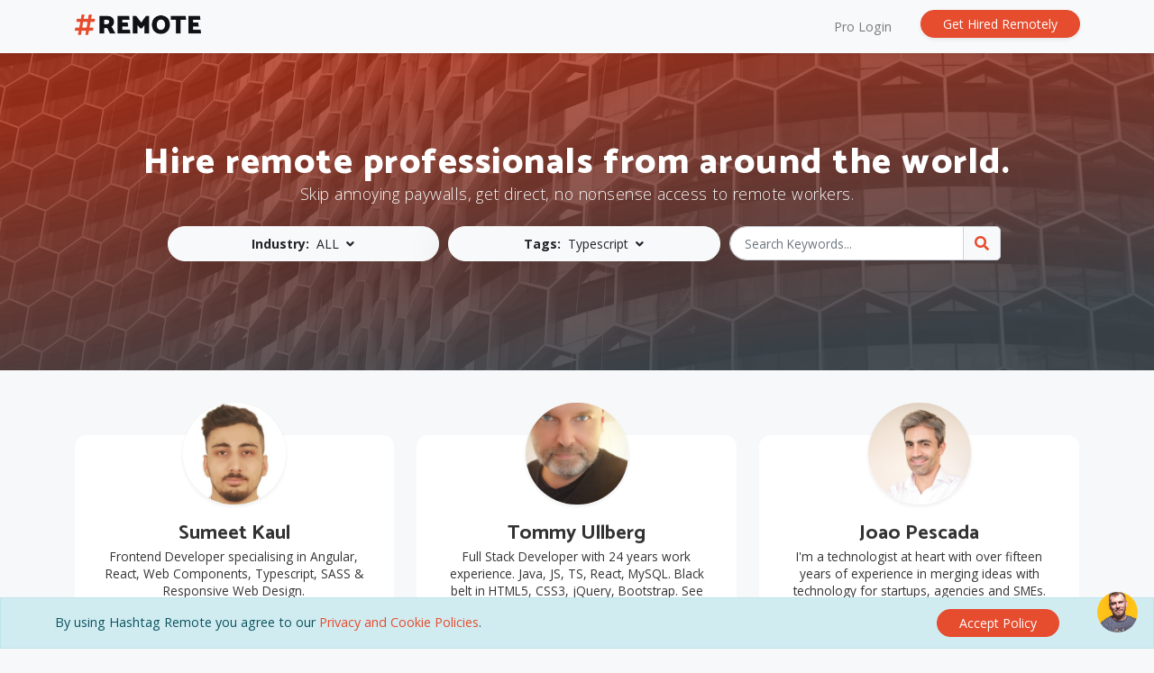

--- FILE ---
content_type: text/html; charset=utf-8
request_url: https://hashtagremote.com/all/typescript
body_size: 23477
content:
<!DOCTYPE html>
<html lang="en">
<head>
    

<meta charset="utf-8" />
<meta name="viewport" content="width=device-width, initial-scale=1.0" />
<title>Hire remote, freelance professionals from around the world. | Hashtag Remote | #Remote</title>

<meta name="description" content="Hashtag Remote helps connect companies seeking reliable, remote professionals.">
<meta name="keywords" content="Remote, Works, Contract, Freelance, Upwork, Hashtag Remote">
<meta name="author" content="Hashtag Remote">

<meta name="description" content="Hashtag Remote helps connect companies seeking reliable, remote professionals." />
<link rel="canonical" href="https://www.hashtagremote.com/" />

<meta property="og:locale" content="en_US" />
<meta property="og:type" content="website" />
<meta property="og:title" content="Hire remote, freelance professionals from around the world. | Hashtag Remote" />
<meta property="og:description" content="Hashtag Remote helps connect companies seeking reliable, remote professionals." />
<meta property="og:url" content="https://www.hashtagremote.com/" />
<meta property="og:site_name" content="Hashtag Remote" />
<meta property="fb:app_id" content="1278156615569868" />
<meta property="og:image" content="https://www.hashtagremote.com/images/OG_Card.jpg" />
<meta property="og:image:width" content="1200" />
<meta property="og:image:height" content="630" />
<meta property="og:image:alt" content="Hire remote, freelance professionals from around the world. | Hashtag Remote" />

<meta name="twitter:card" content="summary_large_image" />
<meta name="twitter:description" content="Hashtag Remote helps connect companies seeking reliable, remote professionals." />
<meta name="twitter:title" content="Hire remote, freelance professionals from around the world. | Hashtag Remote" />
<meta name="twitter:site" content="@hashtagremote" />
<meta name="twitter:image" content="https://www.hashtagremote.com/images/OG_Card.jpg" />
<meta name="twitter:creator" content="@hashtagremote" />

<link rel="apple-touch-icon" sizes="57x57" href="/apple-icon-57x57.png">
<link rel="apple-touch-icon" sizes="60x60" href="/apple-icon-60x60.png">
<link rel="apple-touch-icon" sizes="72x72" href="/apple-icon-72x72.png">
<link rel="apple-touch-icon" sizes="76x76" href="/apple-icon-76x76.png">
<link rel="apple-touch-icon" sizes="114x114" href="/apple-icon-114x114.png">
<link rel="apple-touch-icon" sizes="120x120" href="/apple-icon-120x120.png">
<link rel="apple-touch-icon" sizes="144x144" href="/apple-icon-144x144.png">
<link rel="apple-touch-icon" sizes="152x152" href="/apple-icon-152x152.png">
<link rel="apple-touch-icon" sizes="180x180" href="/apple-icon-180x180.png">
<link rel="icon" type="image/png" sizes="192x192" href="/android-icon-192x192.png">
<link rel="icon" type="image/png" sizes="32x32" href="/favicon-32x32.png">
<link rel="icon" type="image/png" sizes="96x96" href="/favicon-96x96.png">
<link rel="icon" type="image/png" sizes="16x16" href="/favicon-16x16.png">
<link rel="manifest" href="/manifest.json">
<meta name="msapplication-TileColor" content="#ffffff">
<meta name="msapplication-TileImage" content="/ms-icon-144x144.png">
<meta name="theme-color" content="#ffffff">

    <link href="https://fonts.googleapis.com/css?family=Open+Sans:300,300i,400,400i,600,600i,700,700i,800,800i|Varela+Round" rel="stylesheet">
    <link href="https://fonts.googleapis.com/css2?family=Catamaran:wght@100;200;300;400;500;600;700;800;900&display=swap" rel="stylesheet">

    <script src="https://kit.fontawesome.com/9d48f29a01.js" crossorigin="anonymous"></script>

    <link rel="stylesheet" href="/lib/bootstrap/dist/css/bootstrap.css" />
    <link rel="stylesheet" href="/css/constants.css" />
    <link rel="stylesheet" href="/css/site.css" />
    <link rel="stylesheet" href="https://cdnjs.cloudflare.com/ajax/libs/bootstrap-datepicker/1.8.0/css/bootstrap-datepicker.min.css" />
    <link href="https://unpkg.com/aos@2.3.1/dist/aos.css" rel="stylesheet">

    
    
        <script src="https://cdnjs.cloudflare.com/ajax/libs/jquery/3.3.1/jquery.min.js" crossorigin="anonymous" integrity="sha256-FgpCb/KJQlLNfOu91ta32o/NMZxltwRo8QtmkMRdAu8=">
        </script>
<script>(window.jQuery||document.write("\u003Cscript src=\u0022\/lib\/jquery\/dist\/jquery.min.js\u0022 crossorigin=\u0022anonymous\u0022 integrity=\u0022sha256-FgpCb\/KJQlLNfOu91ta32o\/NMZxltwRo8QtmkMRdAu8=\u0022\u003E\u003C\/script\u003E"));</script>
        <script src="https://cdnjs.cloudflare.com/ajax/libs/twitter-bootstrap/4.1.3/js/bootstrap.bundle.min.js" crossorigin="anonymous" integrity="sha256-E/V4cWE4qvAeO5MOhjtGtqDzPndRO1LBk8lJ/PR7CA4=">
        </script>
<script>(window.jQuery && window.jQuery.fn && window.jQuery.fn.modal||document.write("\u003Cscript src=\u0022\/lib\/bootstrap\/dist\/js\/bootstrap.bundle.min.js\u0022 crossorigin=\u0022anonymous\u0022 integrity=\u0022sha256-E\/V4cWE4qvAeO5MOhjtGtqDzPndRO1LBk8lJ\/PR7CA4=\u0022\u003E\u003C\/script\u003E"));</script>
    
    <script src="https://cdnjs.cloudflare.com/ajax/libs/bootstrap-datepicker/1.8.0/js/bootstrap-datepicker.min.js"></script>
    <!-- Global site tag (gtag.js) - Google Analytics -->
    <script async src="https://www.googletagmanager.com/gtag/js?id=UA-6056951-72"></script>
    <script>
        window.dataLayer = window.dataLayer || [];
        function gtag() { dataLayer.push(arguments); }
        gtag('js', new Date());

        gtag('config', 'UA-6056951-72');
    </script>
</head>
<body>


    
<header>
    <nav class="navbar navbar-expand-lg navbar-light bg-light shadow-sm py-2">
        <div class="container">
            <a class="navbar-brand pt-2" title="Hashtag Remote - #Remote" href="/all/typescript">
                <img class="img-fluid align-top" src="/images/Hashtag_Remote_Logo.png" alt="Hashtag Remote - #Remote" style="max-width: 140px;" />
            </a>
            <button class="navbar-toggler" type="button" data-toggle="collapse" data-target="#navbarSupportedContent" aria-controls="navbarSupportedContent" aria-expanded="false" aria-label="Toggle navigation">
                <span class="navbar-toggler-icon"></span>
            </button>

            <div class="collapse navbar-collapse" id="navbarSupportedContent">
                <ul class="navbar-nav ml-auto">
                        <li class="nav-item">
                            <a class="nav-link" href="/Login">Pro Login</a>
                        </li>
                        <li class="nav-item ml-lg-4 mt-2 mt-lg-0">
                            <a class="btn btn-primary btn-sm btn-rounded py-1 px-4 shadow-sm" title="Sign up, It's Free!" href="/Register">Get Hired Remotely</a>
                        </li>
                </ul>
            </div>
        </div>
    </nav>
</header>

    

<script type="text/javascript">
    $('#btnCloseTwitterPanel').click(function (event) {
        event.preventDefault();
        UpdateTwitterPanel();
    });


    function UpdateTwitterPanel() {
        var dataFile = new FormData();
        var obj = new Object();
        obj.Id = $("#hdnId").val();
        var DTO = JSON.stringify({ obj: obj });
        dataFile.append('obj', DTO);
        ShowLoader();
        PostDataWithImage('/Home', 'UpdateTwitterPanel', dataFile, 'UpdateTwitterPanelResponse');
    }

    function UpdateTwitterPanelResponse(response) {
        $("#divTwitterPanel").hide();
        HideLoader();
    }
</script>
    <div id="loader-wrapper" style="display: none;">
    <div class="bubbles">
        <div class="title"></div>
        <span></span>
        <span id="bubble2"></span>
        <span id="bubble3"></span>
    </div>
</div>
<link href="/css/loading.css" rel="stylesheet" />
    <div style="display:none;" class="alert alert-info alert-dismissible fade show" role="alert">...</div>
<div style="display:none;" class="alert alert-warning alert-dismissible fade show" role="alert">...</div>
<div id="dvdangerMsg" style="display:none;" class="alertMsg alert alert-danger alert-dismissible fade show" role="alert">
</div>
<div id="dvSuccessMsg" style="display:none;" class="alertMsg alert alert-success alert-dismissible fade show" role="alert">
</div>

<style type="text/css">
    .alertMsg {
        position: fixed;
        top: 0%;
        left: 0%;
        right: 00%;
        width: auto;
        margin: 0 auto;
        z-index: 90000000 !important;
        padding: 22px;
        text-align: center;
        border-radius: 0;
    }
</style>
    <div style="display:none;" class="alert alert-info alert-dismissible fade show" role="alert">...</div>
<div style="display:none;" class="alert alert-warning alert-dismissible fade show" role="alert">...</div>
<div id="dvdangerMsg" style="display:none;" class="alertMsg alert alert-danger alert-dismissible fade show" role="alert">
</div>
<div id="dvSuccessMsg" style="display:none;" class="alertMsg alert alert-success alert-dismissible fade show" role="alert">
</div>

<style type="text/css">
    .alertMsg {
        margin: 0 auto;
        z-index: 90000000 !important;
        padding: 22px;
        text-align: center;
        border-radius: 0;
    }
</style>


    <section class="body-content">
        

    <div id="cookieConsent" class="alert alert-info alert-dismissible fade show fixed-bottom mb-0 rounded-0" role="alert" style="z-index: 1035;">
        <div class="container">
            <div class="row">
                <div class="col-12 col-sm-8 pt-1">
                    By using Hashtag Remote you agree to our <a href="/Privacy" rel="noopener noreferrer" target="_blank">Privacy and Cookie Policies</a>.
                </div>
                <div class="col-12 col-sm-4 text-left text-sm-right">
                    <button type="button" class="btn btn-primary btn-rounded btn-sm px-4 py-1 mt-3 mt-sm-0" data-dismiss="alert" aria-label="Close" data-cookie-string=".AspNet.Consent=yes; expires=Mon, 01 Feb 2027 23:59:07 GMT; path=/; secure; samesite=lax">
                        <span aria-hidden="true">Accept Policy</span>
                    </button>
                </div>
            </div>
        </div>
    </div>
    <script>
        (function () {
            var button = document.querySelector("#cookieConsent button[data-cookie-string]");
            button.addEventListener("click", function (event) {
                document.cookie = button.dataset.cookieString;
            }, false);
        })();
    </script>

        <main role="main">
            
<section class="hero text-white">
    <div class="container">
        <div class="row">
            <div class="col-11 mx-auto text-center">
                <h1 class="mb-0">Hire remote professionals from around the world.</h1>
                <h2 class="lead text-light">Skip annoying paywalls, get direct, no nonsense access to remote workers.</h2>
            </div>
        </div>
        <div class="row mt-3">
            <div class="col-10 mx-auto">
                <form>
                    <div class="form-row">
                        <div class="col-12 col-lg-4 mb-3 mb-lg-0">
                            <a class="btn btn-light btn-sm py-2 px-2 ml-0 ml-lg-2 btn-rounded btn-block shadow-lg" data-toggle="collapse" href="#filterIndustry" role="button" aria-expanded="false" aria-controls="filterIndustry">
                                <strong class="mr-1">Industry:</strong> <span id="spnIndustry">ALL</span> <i class="fas fa-angle-down ml-1"></i>
                            </a>
                        </div>
                        <div class="col-12 col-lg-4">
                            <a class="btn btn-light btn-sm py-2 px-2 ml-0 ml-lg-2 btn-rounded btn-block shadow-lg" data-toggle="collapse" href="#filterTags" role="button" aria-expanded="false" aria-controls="filterTags">
                                <strong class="mr-1">Tags:</strong> <span id="spnTags">Typescript</span> <i class="fas fa-angle-down ml-1"></i>
                            </a>
                        </div>
                        <div class="col-12 col-lg-4 mt-3 mt-lg-0">
                            <div class="input-group ml-0 ml-lg-2">
                                <input type="text" id="keyword" class="form-control d-block btn-rounded pl-3" aria-label="Search Keywords..." placeholder="Search Keywords..." value="">
                                <div class="input-group-append">
                                    <div class="input-group-text bg-light">
                                        <a href="javascript:;" onclick="SearchKeyword();" title="Search Keywords..."><i class="fas fa-search"></i></a>
                                    </div>
                                </div>
                            </div>
                        </div>
                    </div>
                </form>
            </div>
            <div class="col-12">
                <div class="collapse mt-3" id="filterIndustry">
                    <div class="rounded border acrylic shadow-lg px-4 py-4">
                        <div class="row text-uppercase navstatefilter">
                                <div class="col-6 col-md-4 col-lg-2"><a id="state_0" data-text="ALL" data-value="0" data-abbr="all" href="javascript:;" onclick="SearchUserType(this.id);" class="badge btn-outline-dark py-2 px-3 mb-1 btn-block text-left btn-rounded active">ALL</a></div>
                                                                    <div class="col-6 col-md-4 col-lg-2"><a href="javascript:;" id="state_acting-modeling" data-text="Acting / Modeling" data-value="acting-modeling" data-abbr="acting-modeling" onclick="SearchUserType(this.id);" class="badge btn-outline-dark py-2 px-3 mb-1 btn-block text-left btn-rounded">Acting / Modeling (25)</a></div>
                                        <div class="col-6 col-md-4 col-lg-2"><a href="javascript:;" id="state_ar-mr-vr" data-text="AR / MR / VR" data-value="ar-mr-vr" data-abbr="ar-mr-vr" onclick="SearchUserType(this.id);" class="badge btn-outline-dark py-2 px-3 mb-1 btn-block text-left btn-rounded">AR / MR / VR (2)</a></div>
                                        <div class="col-6 col-md-4 col-lg-2"><a href="javascript:;" id="state_artificial-Intelligence" data-text="Artificial Intelligence" data-value="artificial-Intelligence" data-abbr="artificial-intelligence" onclick="SearchUserType(this.id);" class="badge btn-outline-dark py-2 px-3 mb-1 btn-block text-left btn-rounded">Artificial Intelligence (5)</a></div>
                                        <div class="col-6 col-md-4 col-lg-2"><a href="javascript:;" id="state_business" data-text="Business" data-value="business" data-abbr="business" onclick="SearchUserType(this.id);" class="badge btn-outline-dark py-2 px-3 mb-1 btn-block text-left btn-rounded">Business (83)</a></div>
                                        <div class="col-6 col-md-4 col-lg-2"><a href="javascript:;" id="state_consulting" data-text="Consulting" data-value="consulting" data-abbr="consulting" onclick="SearchUserType(this.id);" class="badge btn-outline-dark py-2 px-3 mb-1 btn-block text-left btn-rounded">Consulting (5)</a></div>
                                        <div class="col-6 col-md-4 col-lg-2"><a href="javascript:;" id="state_cryptocurrency" data-text="Cryptocurrency" data-value="cryptocurrency" data-abbr="cryptocurrency" onclick="SearchUserType(this.id);" class="badge btn-outline-dark py-2 px-3 mb-1 btn-block text-left btn-rounded">Cryptocurrency (1)</a></div>
                                        <div class="col-6 col-md-4 col-lg-2"><a href="javascript:;" id="state_design" data-text="Design" data-value="design" data-abbr="design" onclick="SearchUserType(this.id);" class="badge btn-outline-dark py-2 px-3 mb-1 btn-block text-left btn-rounded">Design (18)</a></div>
                                        <div class="col-6 col-md-4 col-lg-2"><a href="javascript:;" id="state_development" data-text="Development" data-value="development" data-abbr="development" onclick="SearchUserType(this.id);" class="badge btn-outline-dark py-2 px-3 mb-1 btn-block text-left btn-rounded">Development (50)</a></div>
                                        <div class="col-6 col-md-4 col-lg-2"><a href="javascript:;" id="state_ecommerce" data-text="Ecommerce" data-value="ecommerce" data-abbr="ecommerce" onclick="SearchUserType(this.id);" class="badge btn-outline-dark py-2 px-3 mb-1 btn-block text-left btn-rounded">Ecommerce (11)</a></div>
                                        <div class="col-6 col-md-4 col-lg-2"><a href="javascript:;" id="state_education" data-text="Education" data-value="education" data-abbr="education" onclick="SearchUserType(this.id);" class="badge btn-outline-dark py-2 px-3 mb-1 btn-block text-left btn-rounded">Education (17)</a></div>
                                        <div class="col-6 col-md-4 col-lg-2"><a href="javascript:;" id="state_entertainment" data-text="Entertainment" data-value="entertainment" data-abbr="entertainment" onclick="SearchUserType(this.id);" class="badge btn-outline-dark py-2 px-3 mb-1 btn-block text-left btn-rounded">Entertainment (5)</a></div>
                                        <div class="col-6 col-md-4 col-lg-2"><a href="javascript:;" id="state_finance-legal" data-text="Finance / Legal" data-value="finance-legal" data-abbr="finance-legal" onclick="SearchUserType(this.id);" class="badge btn-outline-dark py-2 px-3 mb-1 btn-block text-left btn-rounded">Finance / Legal (2)</a></div>
                                        <div class="col-6 col-md-4 col-lg-2"><a href="javascript:;" id="state_food-drink" data-text="Food &amp; Drink" data-value="food-drink" data-abbr="food-drink" onclick="SearchUserType(this.id);" class="badge btn-outline-dark py-2 px-3 mb-1 btn-block text-left btn-rounded">Food &amp; Drink (4)</a></div>
                                        <div class="col-6 col-md-4 col-lg-2"><a href="javascript:;" id="state_gaming" data-text="Gaming" data-value="gaming" data-abbr="gaming" onclick="SearchUserType(this.id);" class="badge btn-outline-dark py-2 px-3 mb-1 btn-block text-left btn-rounded">Gaming (1)</a></div>
                                        <div class="col-6 col-md-4 col-lg-2"><a href="javascript:;" id="state_health-care" data-text="Health Care" data-value="health-care" data-abbr="health-care" onclick="SearchUserType(this.id);" class="badge btn-outline-dark py-2 px-3 mb-1 btn-block text-left btn-rounded">Health Care (103)</a></div>
                                        <div class="col-6 col-md-4 col-lg-2"><a href="javascript:;" id="state_human-resources" data-text="Human Resources" data-value="human-resources" data-abbr="human-resources" onclick="SearchUserType(this.id);" class="badge btn-outline-dark py-2 px-3 mb-1 btn-block text-left btn-rounded">Human Resources (3)</a></div>
                                        <div class="col-6 col-md-4 col-lg-2"><a href="javascript:;" id="state_iot-technology" data-text="IoT / Technology" data-value="iot-technology" data-abbr="iot-technology" onclick="SearchUserType(this.id);" class="badge btn-outline-dark py-2 px-3 mb-1 btn-block text-left btn-rounded">IoT / Technology (16)</a></div>
                                        <div class="col-6 col-md-4 col-lg-2"><a href="javascript:;" id="state_management" data-text="Management" data-value="management" data-abbr="management" onclick="SearchUserType(this.id);" class="badge btn-outline-dark py-2 px-3 mb-1 btn-block text-left btn-rounded">Management (1)</a></div>
                                        <div class="col-6 col-md-4 col-lg-2"><a href="javascript:;" id="state_manufacturing" data-text="Manufacturing" data-value="manufacturing" data-abbr="manufacturing" onclick="SearchUserType(this.id);" class="badge btn-outline-dark py-2 px-3 mb-1 btn-block text-left btn-rounded">Manufacturing (7)</a></div>
                                        <div class="col-6 col-md-4 col-lg-2"><a href="javascript:;" id="state_marketers" data-text="Marketers" data-value="marketers" data-abbr="marketers" onclick="SearchUserType(this.id);" class="badge btn-outline-dark py-2 px-3 mb-1 btn-block text-left btn-rounded">Marketers (4)</a></div>
                                        <div class="col-6 col-md-4 col-lg-2"><a href="javascript:;" id="state_music" data-text="Music" data-value="music" data-abbr="music" onclick="SearchUserType(this.id);" class="badge btn-outline-dark py-2 px-3 mb-1 btn-block text-left btn-rounded">Music (1)</a></div>
                                        <div class="col-6 col-md-4 col-lg-2"><a href="javascript:;" id="state_other" data-text="Other" data-value="other" data-abbr="other" onclick="SearchUserType(this.id);" class="badge btn-outline-dark py-2 px-3 mb-1 btn-block text-left btn-rounded">Other (26)</a></div>
                                        <div class="col-6 col-md-4 col-lg-2"><a href="javascript:;" id="state_photography" data-text="Photography" data-value="photography" data-abbr="photography" onclick="SearchUserType(this.id);" class="badge btn-outline-dark py-2 px-3 mb-1 btn-block text-left btn-rounded">Photography (1)</a></div>
                                        <div class="col-6 col-md-4 col-lg-2"><a href="javascript:;" id="state_sales-marketing" data-text="Sales &amp; Marketing" data-value="sales-marketing" data-abbr="sales-marketing" onclick="SearchUserType(this.id);" class="badge btn-outline-dark py-2 px-3 mb-1 btn-block text-left btn-rounded">Sales &amp; Marketing (2)</a></div>
                                        <div class="col-6 col-md-4 col-lg-2"><a href="javascript:;" id="state_science" data-text="Science" data-value="science" data-abbr="science" onclick="SearchUserType(this.id);" class="badge btn-outline-dark py-2 px-3 mb-1 btn-block text-left btn-rounded">Science (1)</a></div>
                                        <div class="col-6 col-md-4 col-lg-2"><a href="javascript:;" id="state_social-media" data-text="Social Media" data-value="social-media" data-abbr="social-media" onclick="SearchUserType(this.id);" class="badge btn-outline-dark py-2 px-3 mb-1 btn-block text-left btn-rounded">Social Media (1)</a></div>
                                        <div class="col-6 col-md-4 col-lg-2"><a href="javascript:;" id="state_video" data-text="Video" data-value="video" data-abbr="video" onclick="SearchUserType(this.id);" class="badge btn-outline-dark py-2 px-3 mb-1 btn-block text-left btn-rounded">Video (1)</a></div>
                                        <div class="col-6 col-md-4 col-lg-2"><a href="javascript:;" id="state_wellness" data-text="Wellness" data-value="wellness" data-abbr="wellness" onclick="SearchUserType(this.id);" class="badge btn-outline-dark py-2 px-3 mb-1 btn-block text-left btn-rounded">Wellness (4)</a></div>
                                        <div class="col-6 col-md-4 col-lg-2"><a href="javascript:;" id="state_writing" data-text="Writing" data-value="writing" data-abbr="writing" onclick="SearchUserType(this.id);" class="badge btn-outline-dark py-2 px-3 mb-1 btn-block text-left btn-rounded">Writing (3)</a></div>
                                        <div class="col-6 col-md-4 col-lg-2"><a href="javascript:;" id="state_writing-translation" data-text="Writing / Translation" data-value="writing-translation" data-abbr="writing-translation" onclick="SearchUserType(this.id);" class="badge btn-outline-dark py-2 px-3 mb-1 btn-block text-left btn-rounded">Writing / Translation (1)</a></div>
                        </div>
                    </div>
                </div>
                <div class="collapse mt-3" id="filterTags">
                    <div class="rounded acrylic shadow-lg border px-4 py-4">
                        <div; class="row text-uppercase navuserfilter">
                                <div class="col-6 col-md-4 col-lg-3"><a href="javascript:;" id="userTypes_0" data-text="ALL" data-value="0" data-url="all" onclick="SearchTags(this.id);" class="badge btn-outline-dark py-2 px-3 mb-1 btn-block text-left btn-rounded">ALL</a></div>
                                                                    <div class="col-12 col-md-4 col-lg-3"><a href="javascript:;" id="userTypes_" data-text="" data-value="" data-url="" onclick="SearchTags(this.id);" class="badge btn-outline-dark py-2 px-3 mb-1 btn-block text-left btn-rounded"> (1)</a></div>
                                        <div class="col-12 col-md-4 col-lg-3"><a href="javascript:;" id="userTypes_net" data-text=".net" data-value="net" data-url="net" onclick="SearchTags(this.id);" class="badge btn-outline-dark py-2 px-3 mb-1 btn-block text-left btn-rounded">.net (1)</a></div>
                                        <div class="col-12 col-md-4 col-lg-3"><a href="javascript:;" id="userTypes_net-core" data-text=".NET Core" data-value="net-core" data-url="net-core" onclick="SearchTags(this.id);" class="badge btn-outline-dark py-2 px-3 mb-1 btn-block text-left btn-rounded">.NET Core (3)</a></div>
                                        <div class="col-12 col-md-4 col-lg-3"><a href="javascript:;" id="userTypes_net-framework" data-text=".NET Framework" data-value="net-framework" data-url="net-framework" onclick="SearchTags(this.id);" class="badge btn-outline-dark py-2 px-3 mb-1 btn-block text-left btn-rounded">.NET Framework (2)</a></div>
                                        <div class="col-12 col-md-4 col-lg-3"><a href="javascript:;" id="userTypes_3ds-max" data-text="3DS MAX" data-value="3ds-max" data-url="3ds-max" onclick="SearchTags(this.id);" class="badge btn-outline-dark py-2 px-3 mb-1 btn-block text-left btn-rounded">3DS MAX (1)</a></div>
                                        <div class="col-12 col-md-4 col-lg-3"><a href="javascript:;" id="userTypes_acupuncture-in-brampton" data-text="Acupuncture in Brampton" data-value="acupuncture-in-brampton" data-url="acupuncture-in-brampton" onclick="SearchTags(this.id);" class="badge btn-outline-dark py-2 px-3 mb-1 btn-block text-left btn-rounded">Acupuncture in Brampton (1)</a></div>
                                        <div class="col-12 col-md-4 col-lg-3"><a href="javascript:;" id="userTypes_adaptability-and-creativity" data-text="Adaptability and Creativity" data-value="adaptability-and-creativity" data-url="adaptability-and-creativity" onclick="SearchTags(this.id);" class="badge btn-outline-dark py-2 px-3 mb-1 btn-block text-left btn-rounded">Adaptability and Creativity (1)</a></div>
                                        <div class="col-12 col-md-4 col-lg-3"><a href="javascript:;" id="userTypes_adonet" data-text="ado.net" data-value="adonet" data-url="adonet" onclick="SearchTags(this.id);" class="badge btn-outline-dark py-2 px-3 mb-1 btn-block text-left btn-rounded">ado.net (1)</a></div>
                                        <div class="col-12 col-md-4 col-lg-3"><a href="javascript:;" id="userTypes_adobe-illustrator" data-text="Adobe Illustrator" data-value="adobe-illustrator" data-url="adobe-illustrator" onclick="SearchTags(this.id);" class="badge btn-outline-dark py-2 px-3 mb-1 btn-block text-left btn-rounded">Adobe Illustrator (1)</a></div>
                                        <div class="col-12 col-md-4 col-lg-3"><a href="javascript:;" id="userTypes_adobe-illustrator" data-text="Adobe Illustrator" data-value="adobe-illustrator" data-url="adobe-illustrator" onclick="SearchTags(this.id);" class="badge btn-outline-dark py-2 px-3 mb-1 btn-block text-left btn-rounded">Adobe Illustrator (1)</a></div>
                                        <div class="col-12 col-md-4 col-lg-3"><a href="javascript:;" id="userTypes_adobe-illustrator" data-text="Adobe Illustrator" data-value="adobe-illustrator" data-url="adobe-illustrator" onclick="SearchTags(this.id);" class="badge btn-outline-dark py-2 px-3 mb-1 btn-block text-left btn-rounded">Adobe Illustrator (1)</a></div>
                                        <div class="col-12 col-md-4 col-lg-3"><a href="javascript:;" id="userTypes_adobe-illustrator" data-text="Adobe Illustrator" data-value="adobe-illustrator" data-url="adobe-illustrator" onclick="SearchTags(this.id);" class="badge btn-outline-dark py-2 px-3 mb-1 btn-block text-left btn-rounded">Adobe Illustrator (1)</a></div>
                                        <div class="col-12 col-md-4 col-lg-3"><a href="javascript:;" id="userTypes_adobe-illustrator" data-text="Adobe Illustrator" data-value="adobe-illustrator" data-url="adobe-illustrator" onclick="SearchTags(this.id);" class="badge btn-outline-dark py-2 px-3 mb-1 btn-block text-left btn-rounded">Adobe Illustrator (1)</a></div>
                                        <div class="col-12 col-md-4 col-lg-3"><a href="javascript:;" id="userTypes_adobe-illustrator" data-text="Adobe Illustrator" data-value="adobe-illustrator" data-url="adobe-illustrator" onclick="SearchTags(this.id);" class="badge btn-outline-dark py-2 px-3 mb-1 btn-block text-left btn-rounded">Adobe Illustrator (1)</a></div>
                                        <div class="col-12 col-md-4 col-lg-3"><a href="javascript:;" id="userTypes_adobe-illustrator" data-text="Adobe Illustrator" data-value="adobe-illustrator" data-url="adobe-illustrator" onclick="SearchTags(this.id);" class="badge btn-outline-dark py-2 px-3 mb-1 btn-block text-left btn-rounded">Adobe Illustrator (1)</a></div>
                                        <div class="col-12 col-md-4 col-lg-3"><a href="javascript:;" id="userTypes_adobe-illustrator" data-text="Adobe Illustrator" data-value="adobe-illustrator" data-url="adobe-illustrator" onclick="SearchTags(this.id);" class="badge btn-outline-dark py-2 px-3 mb-1 btn-block text-left btn-rounded">Adobe Illustrator (1)</a></div>
                                        <div class="col-12 col-md-4 col-lg-3"><a href="javascript:;" id="userTypes_adobe-illustrator" data-text="adobe illustrator" data-value="adobe-illustrator" data-url="adobe-illustrator" onclick="SearchTags(this.id);" class="badge btn-outline-dark py-2 px-3 mb-1 btn-block text-left btn-rounded">adobe illustrator (2)</a></div>
                                        <div class="col-12 col-md-4 col-lg-3"><a href="javascript:;" id="userTypes_adobe-indesign" data-text="Adobe Indesign" data-value="adobe-indesign" data-url="adobe-indesign" onclick="SearchTags(this.id);" class="badge btn-outline-dark py-2 px-3 mb-1 btn-block text-left btn-rounded">Adobe Indesign (1)</a></div>
                                        <div class="col-12 col-md-4 col-lg-3"><a href="javascript:;" id="userTypes_adobe-indesign" data-text="Adobe Indesign" data-value="adobe-indesign" data-url="adobe-indesign" onclick="SearchTags(this.id);" class="badge btn-outline-dark py-2 px-3 mb-1 btn-block text-left btn-rounded">Adobe Indesign (1)</a></div>
                                        <div class="col-12 col-md-4 col-lg-3"><a href="javascript:;" id="userTypes_adobe-indesign" data-text="Adobe Indesign" data-value="adobe-indesign" data-url="adobe-indesign" onclick="SearchTags(this.id);" class="badge btn-outline-dark py-2 px-3 mb-1 btn-block text-left btn-rounded">Adobe Indesign (1)</a></div>
                                        <div class="col-12 col-md-4 col-lg-3"><a href="javascript:;" id="userTypes_adobe-indesign" data-text="Adobe Indesign" data-value="adobe-indesign" data-url="adobe-indesign" onclick="SearchTags(this.id);" class="badge btn-outline-dark py-2 px-3 mb-1 btn-block text-left btn-rounded">Adobe Indesign (1)</a></div>
                                        <div class="col-12 col-md-4 col-lg-3"><a href="javascript:;" id="userTypes_adobe-photoshop" data-text="Adobe Photoshop" data-value="adobe-photoshop" data-url="adobe-photoshop" onclick="SearchTags(this.id);" class="badge btn-outline-dark py-2 px-3 mb-1 btn-block text-left btn-rounded">Adobe Photoshop (1)</a></div>
                                        <div class="col-12 col-md-4 col-lg-3"><a href="javascript:;" id="userTypes_adobe-photoshop" data-text="Adobe Photoshop" data-value="adobe-photoshop" data-url="adobe-photoshop" onclick="SearchTags(this.id);" class="badge btn-outline-dark py-2 px-3 mb-1 btn-block text-left btn-rounded">Adobe Photoshop (1)</a></div>
                                        <div class="col-12 col-md-4 col-lg-3"><a href="javascript:;" id="userTypes_adobe-photoshop" data-text="Adobe Photoshop" data-value="adobe-photoshop" data-url="adobe-photoshop" onclick="SearchTags(this.id);" class="badge btn-outline-dark py-2 px-3 mb-1 btn-block text-left btn-rounded">Adobe Photoshop (1)</a></div>
                                        <div class="col-12 col-md-4 col-lg-3"><a href="javascript:;" id="userTypes_adobe-photoshop" data-text="Adobe Photoshop" data-value="adobe-photoshop" data-url="adobe-photoshop" onclick="SearchTags(this.id);" class="badge btn-outline-dark py-2 px-3 mb-1 btn-block text-left btn-rounded">Adobe Photoshop (1)</a></div>
                                        <div class="col-12 col-md-4 col-lg-3"><a href="javascript:;" id="userTypes_adobe-photoshop" data-text="Adobe Photoshop" data-value="adobe-photoshop" data-url="adobe-photoshop" onclick="SearchTags(this.id);" class="badge btn-outline-dark py-2 px-3 mb-1 btn-block text-left btn-rounded">Adobe Photoshop (1)</a></div>
                                        <div class="col-12 col-md-4 col-lg-3"><a href="javascript:;" id="userTypes_adobe-photoshop" data-text="Adobe Photoshop" data-value="adobe-photoshop" data-url="adobe-photoshop" onclick="SearchTags(this.id);" class="badge btn-outline-dark py-2 px-3 mb-1 btn-block text-left btn-rounded">Adobe Photoshop (1)</a></div>
                                        <div class="col-12 col-md-4 col-lg-3"><a href="javascript:;" id="userTypes_adobe-photoshop" data-text="Adobe Photoshop" data-value="adobe-photoshop" data-url="adobe-photoshop" onclick="SearchTags(this.id);" class="badge btn-outline-dark py-2 px-3 mb-1 btn-block text-left btn-rounded">Adobe Photoshop (1)</a></div>
                                        <div class="col-12 col-md-4 col-lg-3"><a href="javascript:;" id="userTypes_adobe-photoshop" data-text="Adobe Photoshop" data-value="adobe-photoshop" data-url="adobe-photoshop" onclick="SearchTags(this.id);" class="badge btn-outline-dark py-2 px-3 mb-1 btn-block text-left btn-rounded">Adobe Photoshop (1)</a></div>
                                        <div class="col-12 col-md-4 col-lg-3"><a href="javascript:;" id="userTypes_adobe-photoshop" data-text="Adobe Photoshop" data-value="adobe-photoshop" data-url="adobe-photoshop" onclick="SearchTags(this.id);" class="badge btn-outline-dark py-2 px-3 mb-1 btn-block text-left btn-rounded">Adobe Photoshop (1)</a></div>
                                        <div class="col-12 col-md-4 col-lg-3"><a href="javascript:;" id="userTypes_adobe-photoshop" data-text="Adobe Photoshop" data-value="adobe-photoshop" data-url="adobe-photoshop" onclick="SearchTags(this.id);" class="badge btn-outline-dark py-2 px-3 mb-1 btn-block text-left btn-rounded">Adobe Photoshop (1)</a></div>
                                        <div class="col-12 col-md-4 col-lg-3"><a href="javascript:;" id="userTypes_adobe-photoshop" data-text="adobe photoshop" data-value="adobe-photoshop" data-url="adobe-photoshop" onclick="SearchTags(this.id);" class="badge btn-outline-dark py-2 px-3 mb-1 btn-block text-left btn-rounded">adobe photoshop (2)</a></div>
                                        <div class="col-12 col-md-4 col-lg-3"><a href="javascript:;" id="userTypes_adobe-xd" data-text="adobe xd" data-value="adobe-xd" data-url="adobe-xd" onclick="SearchTags(this.id);" class="badge btn-outline-dark py-2 px-3 mb-1 btn-block text-left btn-rounded">adobe xd (1)</a></div>
                                        <div class="col-12 col-md-4 col-lg-3"><a href="javascript:;" id="userTypes_adobe-xd" data-text="Adobe XD" data-value="adobe-xd" data-url="adobe-xd" onclick="SearchTags(this.id);" class="badge btn-outline-dark py-2 px-3 mb-1 btn-block text-left btn-rounded">Adobe XD (1)</a></div>
                                        <div class="col-12 col-md-4 col-lg-3"><a href="javascript:;" id="userTypes_adobe-xd" data-text="Adobe XD" data-value="adobe-xd" data-url="adobe-xd" onclick="SearchTags(this.id);" class="badge btn-outline-dark py-2 px-3 mb-1 btn-block text-left btn-rounded">Adobe XD (1)</a></div>
                                        <div class="col-12 col-md-4 col-lg-3"><a href="javascript:;" id="userTypes_adobe-xd" data-text="Adobe XD" data-value="adobe-xd" data-url="adobe-xd" onclick="SearchTags(this.id);" class="badge btn-outline-dark py-2 px-3 mb-1 btn-block text-left btn-rounded">Adobe XD (1)</a></div>
                                        <div class="col-12 col-md-4 col-lg-3"><a href="javascript:;" id="userTypes_adobe-xd" data-text="Adobe XD" data-value="adobe-xd" data-url="adobe-xd" onclick="SearchTags(this.id);" class="badge btn-outline-dark py-2 px-3 mb-1 btn-block text-left btn-rounded">Adobe XD (1)</a></div>
                                        <div class="col-12 col-md-4 col-lg-3"><a href="javascript:;" id="userTypes_adobe-xd" data-text="Adobe XD" data-value="adobe-xd" data-url="adobe-xd" onclick="SearchTags(this.id);" class="badge btn-outline-dark py-2 px-3 mb-1 btn-block text-left btn-rounded">Adobe XD (1)</a></div>
                                        <div class="col-12 col-md-4 col-lg-3"><a href="javascript:;" id="userTypes_adobe-xd" data-text="Adobe XD" data-value="adobe-xd" data-url="adobe-xd" onclick="SearchTags(this.id);" class="badge btn-outline-dark py-2 px-3 mb-1 btn-block text-left btn-rounded">Adobe XD (1)</a></div>
                                        <div class="col-12 col-md-4 col-lg-3"><a href="javascript:;" id="userTypes_affinity-designer" data-text="Affinity Designer" data-value="affinity-designer" data-url="affinity-designer" onclick="SearchTags(this.id);" class="badge btn-outline-dark py-2 px-3 mb-1 btn-block text-left btn-rounded">Affinity Designer (1)</a></div>
                                        <div class="col-12 col-md-4 col-lg-3"><a href="javascript:;" id="userTypes_affinity-designer" data-text="Affinity Designer" data-value="affinity-designer" data-url="affinity-designer" onclick="SearchTags(this.id);" class="badge btn-outline-dark py-2 px-3 mb-1 btn-block text-left btn-rounded">Affinity Designer (1)</a></div>
                                        <div class="col-12 col-md-4 col-lg-3"><a href="javascript:;" id="userTypes_ajax" data-text="Ajax" data-value="ajax" data-url="ajax" onclick="SearchTags(this.id);" class="badge btn-outline-dark py-2 px-3 mb-1 btn-block text-left btn-rounded">Ajax (1)</a></div>
                                        <div class="col-12 col-md-4 col-lg-3"><a href="javascript:;" id="userTypes_alexa" data-text="Alexa" data-value="alexa" data-url="alexa" onclick="SearchTags(this.id);" class="badge btn-outline-dark py-2 px-3 mb-1 btn-block text-left btn-rounded">Alexa (1)</a></div>
                                        <div class="col-12 col-md-4 col-lg-3"><a href="javascript:;" id="userTypes_analysis" data-text="Analysis" data-value="analysis" data-url="analysis" onclick="SearchTags(this.id);" class="badge btn-outline-dark py-2 px-3 mb-1 btn-block text-left btn-rounded">Analysis (1)</a></div>
                                        <div class="col-12 col-md-4 col-lg-3"><a href="javascript:;" id="userTypes_analytical-thinking" data-text="Analytical Thinking" data-value="analytical-thinking" data-url="analytical-thinking" onclick="SearchTags(this.id);" class="badge btn-outline-dark py-2 px-3 mb-1 btn-block text-left btn-rounded">Analytical Thinking (1)</a></div>
                                        <div class="col-12 col-md-4 col-lg-3"><a href="javascript:;" id="userTypes_android" data-text="android" data-value="android" data-url="android" onclick="SearchTags(this.id);" class="badge btn-outline-dark py-2 px-3 mb-1 btn-block text-left btn-rounded">android (3)</a></div>
                                        <div class="col-12 col-md-4 col-lg-3"><a href="javascript:;" id="userTypes_android" data-text="Android" data-value="android" data-url="android" onclick="SearchTags(this.id);" class="badge btn-outline-dark py-2 px-3 mb-1 btn-block text-left btn-rounded">Android (1)</a></div>
                                        <div class="col-12 col-md-4 col-lg-3"><a href="javascript:;" id="userTypes_android" data-text="Android" data-value="android" data-url="android" onclick="SearchTags(this.id);" class="badge btn-outline-dark py-2 px-3 mb-1 btn-block text-left btn-rounded">Android (1)</a></div>
                                        <div class="col-12 col-md-4 col-lg-3"><a href="javascript:;" id="userTypes_android-studio" data-text="Android Studio" data-value="android-studio" data-url="android-studio" onclick="SearchTags(this.id);" class="badge btn-outline-dark py-2 px-3 mb-1 btn-block text-left btn-rounded">Android Studio (1)</a></div>
                                        <div class="col-12 col-md-4 col-lg-3"><a href="javascript:;" id="userTypes_android-studio" data-text="Android Studio" data-value="android-studio" data-url="android-studio" onclick="SearchTags(this.id);" class="badge btn-outline-dark py-2 px-3 mb-1 btn-block text-left btn-rounded">Android Studio (1)</a></div>
                                        <div class="col-12 col-md-4 col-lg-3"><a href="javascript:;" id="userTypes_angular" data-text="angular" data-value="angular" data-url="angular" onclick="SearchTags(this.id);" class="badge btn-outline-dark py-2 px-3 mb-1 btn-block text-left btn-rounded">angular (7)</a></div>
                                        <div class="col-12 col-md-4 col-lg-3"><a href="javascript:;" id="userTypes_angular-js" data-text="Angular JS" data-value="angular-js" data-url="angular-js" onclick="SearchTags(this.id);" class="badge btn-outline-dark py-2 px-3 mb-1 btn-block text-left btn-rounded">Angular JS (2)</a></div>
                                        <div class="col-12 col-md-4 col-lg-3"><a href="javascript:;" id="userTypes_apache" data-text="Apache" data-value="apache" data-url="apache" onclick="SearchTags(this.id);" class="badge btn-outline-dark py-2 px-3 mb-1 btn-block text-left btn-rounded">Apache (1)</a></div>
                                        <div class="col-12 col-md-4 col-lg-3"><a href="javascript:;" id="userTypes_apache" data-text="Apache" data-value="apache" data-url="apache" onclick="SearchTags(this.id);" class="badge btn-outline-dark py-2 px-3 mb-1 btn-block text-left btn-rounded">Apache (1)</a></div>
                                        <div class="col-12 col-md-4 col-lg-3"><a href="javascript:;" id="userTypes_arangodb" data-text="ArangoDb" data-value="arangodb" data-url="arangodb" onclick="SearchTags(this.id);" class="badge btn-outline-dark py-2 px-3 mb-1 btn-block text-left btn-rounded">ArangoDb (1)</a></div>
                                        <div class="col-12 col-md-4 col-lg-3"><a href="javascript:;" id="userTypes_asp" data-text="asp." data-value="asp" data-url="asp" onclick="SearchTags(this.id);" class="badge btn-outline-dark py-2 px-3 mb-1 btn-block text-left btn-rounded">asp. (1)</a></div>
                                        <div class="col-12 col-md-4 col-lg-3"><a href="javascript:;" id="userTypes_aspnet" data-text="ASP.Net" data-value="aspnet" data-url="aspnet" onclick="SearchTags(this.id);" class="badge btn-outline-dark py-2 px-3 mb-1 btn-block text-left btn-rounded">ASP.Net (4)</a></div>
                                        <div class="col-12 col-md-4 col-lg-3"><a href="javascript:;" id="userTypes_aspnet-core" data-text="asp.net core" data-value="aspnet-core" data-url="aspnet-core" onclick="SearchTags(this.id);" class="badge btn-outline-dark py-2 px-3 mb-1 btn-block text-left btn-rounded">asp.net core (2)</a></div>
                                        <div class="col-12 col-md-4 col-lg-3"><a href="javascript:;" id="userTypes_automation" data-text="Automation" data-value="automation" data-url="automation" onclick="SearchTags(this.id);" class="badge btn-outline-dark py-2 px-3 mb-1 btn-block text-left btn-rounded">Automation (1)</a></div>
                                        <div class="col-12 col-md-4 col-lg-3"><a href="javascript:;" id="userTypes_automation-testing" data-text="Automation Testing" data-value="automation-testing" data-url="automation-testing" onclick="SearchTags(this.id);" class="badge btn-outline-dark py-2 px-3 mb-1 btn-block text-left btn-rounded">Automation Testing (1)</a></div>
                                        <div class="col-12 col-md-4 col-lg-3"><a href="javascript:;" id="userTypes_aws" data-text="AWS" data-value="aws" data-url="aws" onclick="SearchTags(this.id);" class="badge btn-outline-dark py-2 px-3 mb-1 btn-block text-left btn-rounded">AWS (1)</a></div>
                                        <div class="col-12 col-md-4 col-lg-3"><a href="javascript:;" id="userTypes_aws" data-text="AWS" data-value="aws" data-url="aws" onclick="SearchTags(this.id);" class="badge btn-outline-dark py-2 px-3 mb-1 btn-block text-left btn-rounded">AWS (1)</a></div>
                                        <div class="col-12 col-md-4 col-lg-3"><a href="javascript:;" id="userTypes_azure" data-text="Azure" data-value="azure" data-url="azure" onclick="SearchTags(this.id);" class="badge btn-outline-dark py-2 px-3 mb-1 btn-block text-left btn-rounded">Azure (1)</a></div>
                                        <div class="col-12 col-md-4 col-lg-3"><a href="javascript:;" id="userTypes_azure-pipelines" data-text="Azure Pipelines" data-value="azure-pipelines" data-url="azure-pipelines" onclick="SearchTags(this.id);" class="badge btn-outline-dark py-2 px-3 mb-1 btn-block text-left btn-rounded">Azure Pipelines (1)</a></div>
                                        <div class="col-12 col-md-4 col-lg-3"><a href="javascript:;" id="userTypes_back-pain-clinic-in-brampton" data-text="Back Pain Clinic in Brampton" data-value="back-pain-clinic-in-brampton" data-url="back-pain-clinic-in-brampton" onclick="SearchTags(this.id);" class="badge btn-outline-dark py-2 px-3 mb-1 btn-block text-left btn-rounded">Back Pain Clinic in Brampton (1)</a></div>
                                        <div class="col-12 col-md-4 col-lg-3"><a href="javascript:;" id="userTypes_backend-development" data-text="Back-end development" data-value="backend-development" data-url="backend-development" onclick="SearchTags(this.id);" class="badge btn-outline-dark py-2 px-3 mb-1 btn-block text-left btn-rounded">Back-end development (4)</a></div>
                                        <div class="col-12 col-md-4 col-lg-3"><a href="javascript:;" id="userTypes_background-verification-services" data-text="Background Verification Services" data-value="background-verification-services" data-url="background-verification-services" onclick="SearchTags(this.id);" class="badge btn-outline-dark py-2 px-3 mb-1 btn-block text-left btn-rounded">Background Verification Services (1)</a></div>
                                        <div class="col-12 col-md-4 col-lg-3"><a href="javascript:;" id="userTypes_backpain" data-text="backpain" data-value="backpain" data-url="backpain" onclick="SearchTags(this.id);" class="badge btn-outline-dark py-2 px-3 mb-1 btn-block text-left btn-rounded">backpain (1)</a></div>
                                        <div class="col-12 col-md-4 col-lg-3"><a href="javascript:;" id="userTypes_bells-palsy" data-text="bell&#x27;s palsy" data-value="bells-palsy" data-url="bells-palsy" onclick="SearchTags(this.id);" class="badge btn-outline-dark py-2 px-3 mb-1 btn-block text-left btn-rounded">bell&#x27;s palsy (1)</a></div>
                                        <div class="col-12 col-md-4 col-lg-3"><a href="javascript:;" id="userTypes_bitrix24" data-text="Bitrix24" data-value="bitrix24" data-url="bitrix24" onclick="SearchTags(this.id);" class="badge btn-outline-dark py-2 px-3 mb-1 btn-block text-left btn-rounded">Bitrix24 (1)</a></div>
                                        <div class="col-12 col-md-4 col-lg-3"><a href="javascript:;" id="userTypes_body-massage-in-delhi" data-text="Body Massage in Delhi" data-value="body-massage-in-delhi" data-url="body-massage-in-delhi" onclick="SearchTags(this.id);" class="badge btn-outline-dark py-2 px-3 mb-1 btn-block text-left btn-rounded">Body Massage in Delhi (1)</a></div>
                                        <div class="col-12 col-md-4 col-lg-3"><a href="javascript:;" id="userTypes_body-massage-in-pitampura" data-text="Body Massage in Pitampura" data-value="body-massage-in-pitampura" data-url="body-massage-in-pitampura" onclick="SearchTags(this.id);" class="badge btn-outline-dark py-2 px-3 mb-1 btn-block text-left btn-rounded">Body Massage in Pitampura (1)</a></div>
                                        <div class="col-12 col-md-4 col-lg-3"><a href="javascript:;" id="userTypes_body-massage-in-rohini" data-text="Body Massage in Rohini" data-value="body-massage-in-rohini" data-url="body-massage-in-rohini" onclick="SearchTags(this.id);" class="badge btn-outline-dark py-2 px-3 mb-1 btn-block text-left btn-rounded">Body Massage in Rohini (1)</a></div>
                                        <div class="col-12 col-md-4 col-lg-3"><a href="javascript:;" id="userTypes_bootstrap" data-text="Bootstrap" data-value="bootstrap" data-url="bootstrap" onclick="SearchTags(this.id);" class="badge btn-outline-dark py-2 px-3 mb-1 btn-block text-left btn-rounded">Bootstrap (3)</a></div>
                                        <div class="col-12 col-md-4 col-lg-3"><a href="javascript:;" id="userTypes_bootstrap-4" data-text="bootstrap 4" data-value="bootstrap-4" data-url="bootstrap-4" onclick="SearchTags(this.id);" class="badge btn-outline-dark py-2 px-3 mb-1 btn-block text-left btn-rounded">bootstrap 4 (1)</a></div>
                                        <div class="col-12 col-md-4 col-lg-3"><a href="javascript:;" id="userTypes_bootstrap-5" data-text="bootstrap 5" data-value="bootstrap-5" data-url="bootstrap-5" onclick="SearchTags(this.id);" class="badge btn-outline-dark py-2 px-3 mb-1 btn-block text-left btn-rounded">bootstrap 5 (1)</a></div>
                                        <div class="col-12 col-md-4 col-lg-3"><a href="javascript:;" id="userTypes_bpo" data-text="BPO" data-value="bpo" data-url="bpo" onclick="SearchTags(this.id);" class="badge btn-outline-dark py-2 px-3 mb-1 btn-block text-left btn-rounded">BPO (1)</a></div>
                                        <div class="col-12 col-md-4 col-lg-3"><a href="javascript:;" id="userTypes_branding-identity" data-text="Branding &amp; Identity" data-value="branding-identity" data-url="branding-identity" onclick="SearchTags(this.id);" class="badge btn-outline-dark py-2 px-3 mb-1 btn-block text-left btn-rounded">Branding &amp; Identity (2)</a></div>
                                        <div class="col-12 col-md-4 col-lg-3"><a href="javascript:;" id="userTypes_brochure-design" data-text="brochure design" data-value="brochure-design" data-url="brochure-design" onclick="SearchTags(this.id);" class="badge btn-outline-dark py-2 px-3 mb-1 btn-block text-left btn-rounded">brochure design (1)</a></div>
                                        <div class="col-12 col-md-4 col-lg-3"><a href="javascript:;" id="userTypes_business-transformation" data-text="Business Transformation" data-value="business-transformation" data-url="business-transformation" onclick="SearchTags(this.id);" class="badge btn-outline-dark py-2 px-3 mb-1 btn-block text-left btn-rounded">Business Transformation (4)</a></div>
                                        <div class="col-12 col-md-4 col-lg-3"><a href="javascript:;" id="userTypes_buy-generic-medicine-online" data-text="buy generic medicine online" data-value="buy-generic-medicine-online" data-url="buy-generic-medicine-online" onclick="SearchTags(this.id);" class="badge btn-outline-dark py-2 px-3 mb-1 btn-block text-left btn-rounded">buy generic medicine online (1)</a></div>
                                        <div class="col-12 col-md-4 col-lg-3"><a href="javascript:;" id="userTypes_buy-medicine-online" data-text="buy medicine online" data-value="buy-medicine-online" data-url="buy-medicine-online" onclick="SearchTags(this.id);" class="badge btn-outline-dark py-2 px-3 mb-1 btn-block text-left btn-rounded">buy medicine online (1)</a></div>
                                        <div class="col-12 col-md-4 col-lg-3"><a href="javascript:;" id="userTypes_buy-online-medicine" data-text="buy online medicine" data-value="buy-online-medicine" data-url="buy-online-medicine" onclick="SearchTags(this.id);" class="badge btn-outline-dark py-2 px-3 mb-1 btn-block text-left btn-rounded">buy online medicine (1)</a></div>
                                        <div class="col-12 col-md-4 col-lg-3"><a href="javascript:;" id="userTypes_buy-sleeping-pills-online" data-text="buy sleeping pills online" data-value="buy-sleeping-pills-online" data-url="buy-sleeping-pills-online" onclick="SearchTags(this.id);" class="badge btn-outline-dark py-2 px-3 mb-1 btn-block text-left btn-rounded">buy sleeping pills online (1)</a></div>
                                        <div class="col-12 col-md-4 col-lg-3"><a href="javascript:;" id="userTypes_c" data-text="C" data-value="c" data-url="c" onclick="SearchTags(this.id);" class="badge btn-outline-dark py-2 px-3 mb-1 btn-block text-left btn-rounded">C (1)</a></div>
                                        <div class="col-12 col-md-4 col-lg-3"><a href="javascript:;" id="userTypes_c" data-text="C#" data-value="c" data-url="c" onclick="SearchTags(this.id);" class="badge btn-outline-dark py-2 px-3 mb-1 btn-block text-left btn-rounded">C# (7)</a></div>
                                        <div class="col-12 col-md-4 col-lg-3"><a href="javascript:;" id="userTypes_c" data-text="C&#x2B;&#x2B;" data-value="c" data-url="c" onclick="SearchTags(this.id);" class="badge btn-outline-dark py-2 px-3 mb-1 btn-block text-left btn-rounded">C&#x2B;&#x2B; (2)</a></div>
                                        <div class="col-12 col-md-4 col-lg-3"><a href="javascript:;" id="userTypes_cafes-in-singapore" data-text="Cafes in Singapore" data-value="cafes-in-singapore" data-url="cafes-in-singapore" onclick="SearchTags(this.id);" class="badge btn-outline-dark py-2 px-3 mb-1 btn-block text-left btn-rounded">Cafes in Singapore (1)</a></div>
                                        <div class="col-12 col-md-4 col-lg-3"><a href="javascript:;" id="userTypes_cake-shops-in-singapore" data-text="Cake Shops in Singapore" data-value="cake-shops-in-singapore" data-url="cake-shops-in-singapore" onclick="SearchTags(this.id);" class="badge btn-outline-dark py-2 px-3 mb-1 btn-block text-left btn-rounded">Cake Shops in Singapore (1)</a></div>
                                        <div class="col-12 col-md-4 col-lg-3"><a href="javascript:;" id="userTypes_canva" data-text="canva" data-value="canva" data-url="canva" onclick="SearchTags(this.id);" class="badge btn-outline-dark py-2 px-3 mb-1 btn-block text-left btn-rounded">canva (1)</a></div>
                                        <div class="col-12 col-md-4 col-lg-3"><a href="javascript:;" id="userTypes_canva" data-text="canva" data-value="canva" data-url="canva" onclick="SearchTags(this.id);" class="badge btn-outline-dark py-2 px-3 mb-1 btn-block text-left btn-rounded">canva (1)</a></div>
                                        <div class="col-12 col-md-4 col-lg-3"><a href="javascript:;" id="userTypes_canva" data-text="canva" data-value="canva" data-url="canva" onclick="SearchTags(this.id);" class="badge btn-outline-dark py-2 px-3 mb-1 btn-block text-left btn-rounded">canva (1)</a></div>
                                        <div class="col-12 col-md-4 col-lg-3"><a href="javascript:;" id="userTypes_canva" data-text="canva" data-value="canva" data-url="canva" onclick="SearchTags(this.id);" class="badge btn-outline-dark py-2 px-3 mb-1 btn-block text-left btn-rounded">canva (1)</a></div>
                                        <div class="col-12 col-md-4 col-lg-3"><a href="javascript:;" id="userTypes_career-opportunities" data-text="career opportunities" data-value="career-opportunities" data-url="career-opportunities" onclick="SearchTags(this.id);" class="badge btn-outline-dark py-2 px-3 mb-1 btn-block text-left btn-rounded">career opportunities (1)</a></div>
                                        <div class="col-12 col-md-4 col-lg-3"><a href="javascript:;" id="userTypes_chiropractor-in-brampton" data-text="chiropractor in Brampton" data-value="chiropractor-in-brampton" data-url="chiropractor-in-brampton" onclick="SearchTags(this.id);" class="badge btn-outline-dark py-2 px-3 mb-1 btn-block text-left btn-rounded">chiropractor in Brampton (1)</a></div>
                                        <div class="col-12 col-md-4 col-lg-3"><a href="javascript:;" id="userTypes_cleaners" data-text="cleaners" data-value="cleaners" data-url="cleaners" onclick="SearchTags(this.id);" class="badge btn-outline-dark py-2 px-3 mb-1 btn-block text-left btn-rounded">cleaners (1)</a></div>
                                        <div class="col-12 col-md-4 col-lg-3"><a href="javascript:;" id="userTypes_cleaning" data-text="cleaning" data-value="cleaning" data-url="cleaning" onclick="SearchTags(this.id);" class="badge btn-outline-dark py-2 px-3 mb-1 btn-block text-left btn-rounded">cleaning (1)</a></div>
                                        <div class="col-12 col-md-4 col-lg-3"><a href="javascript:;" id="userTypes_clojure" data-text="Clojure" data-value="clojure" data-url="clojure" onclick="SearchTags(this.id);" class="badge btn-outline-dark py-2 px-3 mb-1 btn-block text-left btn-rounded">Clojure (1)</a></div>
                                        <div class="col-12 col-md-4 col-lg-3"><a href="javascript:;" id="userTypes_coda" data-text="Coda" data-value="coda" data-url="coda" onclick="SearchTags(this.id);" class="badge btn-outline-dark py-2 px-3 mb-1 btn-block text-left btn-rounded">Coda (1)</a></div>
                                        <div class="col-12 col-md-4 col-lg-3"><a href="javascript:;" id="userTypes_communication-skills" data-text="Communication Skills" data-value="communication-skills" data-url="communication-skills" onclick="SearchTags(this.id);" class="badge btn-outline-dark py-2 px-3 mb-1 btn-block text-left btn-rounded">Communication Skills (1)</a></div>
                                        <div class="col-12 col-md-4 col-lg-3"><a href="javascript:;" id="userTypes_consulting" data-text="Consulting" data-value="consulting" data-url="consulting" onclick="SearchTags(this.id);" class="badge btn-outline-dark py-2 px-3 mb-1 btn-block text-left btn-rounded">Consulting (5)</a></div>
                                        <div class="col-12 col-md-4 col-lg-3"><a href="javascript:;" id="userTypes_content-and-articles-writing" data-text="Content and Articles Writing" data-value="content-and-articles-writing" data-url="content-and-articles-writing" onclick="SearchTags(this.id);" class="badge btn-outline-dark py-2 px-3 mb-1 btn-block text-left btn-rounded">Content and Articles Writing (2)</a></div>
                                        <div class="col-12 col-md-4 col-lg-3"><a href="javascript:;" id="userTypes_contentful" data-text="Contentful" data-value="contentful" data-url="contentful" onclick="SearchTags(this.id);" class="badge btn-outline-dark py-2 px-3 mb-1 btn-block text-left btn-rounded">Contentful (1)</a></div>
                                        <div class="col-12 col-md-4 col-lg-3"><a href="javascript:;" id="userTypes_cooking" data-text="cooking" data-value="cooking" data-url="cooking" onclick="SearchTags(this.id);" class="badge btn-outline-dark py-2 px-3 mb-1 btn-block text-left btn-rounded">cooking (1)</a></div>
                                        <div class="col-12 col-md-4 col-lg-3"><a href="javascript:;" id="userTypes_copywriting" data-text="Copywriting" data-value="copywriting" data-url="copywriting" onclick="SearchTags(this.id);" class="badge btn-outline-dark py-2 px-3 mb-1 btn-block text-left btn-rounded">Copywriting (1)</a></div>
                                        <div class="col-12 col-md-4 col-lg-3"><a href="javascript:;" id="userTypes_corel-draw" data-text="corel draw" data-value="corel-draw" data-url="corel-draw" onclick="SearchTags(this.id);" class="badge btn-outline-dark py-2 px-3 mb-1 btn-block text-left btn-rounded">corel draw (1)</a></div>
                                        <div class="col-12 col-md-4 col-lg-3"><a href="javascript:;" id="userTypes_corporate-investigations" data-text="Corporate Investigations" data-value="corporate-investigations" data-url="corporate-investigations" onclick="SearchTags(this.id);" class="badge btn-outline-dark py-2 px-3 mb-1 btn-block text-left btn-rounded">Corporate Investigations (2)</a></div>
                                        <div class="col-12 col-md-4 col-lg-3"><a href="javascript:;" id="userTypes_creative-design" data-text="creative design" data-value="creative-design" data-url="creative-design" onclick="SearchTags(this.id);" class="badge btn-outline-dark py-2 px-3 mb-1 btn-block text-left btn-rounded">creative design (4)</a></div>
                                        <div class="col-12 col-md-4 col-lg-3"><a href="javascript:;" id="userTypes_creative-direction" data-text="Creative Direction" data-value="creative-direction" data-url="creative-direction" onclick="SearchTags(this.id);" class="badge btn-outline-dark py-2 px-3 mb-1 btn-block text-left btn-rounded">Creative Direction (1)</a></div>
                                        <div class="col-12 col-md-4 col-lg-3"><a href="javascript:;" id="userTypes_crm" data-text="CRM" data-value="crm" data-url="crm" onclick="SearchTags(this.id);" class="badge btn-outline-dark py-2 px-3 mb-1 btn-block text-left btn-rounded">CRM (1)</a></div>
                                        <div class="col-12 col-md-4 col-lg-3"><a href="javascript:;" id="userTypes_crm" data-text="CRM" data-value="crm" data-url="crm" onclick="SearchTags(this.id);" class="badge btn-outline-dark py-2 px-3 mb-1 btn-block text-left btn-rounded">CRM (1)</a></div>
                                        <div class="col-12 col-md-4 col-lg-3"><a href="javascript:;" id="userTypes_css" data-text="css" data-value="css" data-url="css" onclick="SearchTags(this.id);" class="badge btn-outline-dark py-2 px-3 mb-1 btn-block text-left btn-rounded">css (14)</a></div>
                                        <div class="col-12 col-md-4 col-lg-3"><a href="javascript:;" id="userTypes_css3" data-text="CSS3" data-value="css3" data-url="css3" onclick="SearchTags(this.id);" class="badge btn-outline-dark py-2 px-3 mb-1 btn-block text-left btn-rounded">CSS3 (7)</a></div>
                                        <div class="col-12 col-md-4 col-lg-3"><a href="javascript:;" id="userTypes_customer-experience-multichannel-strategy" data-text="Customer Experience / Multi-Channel Strategy" data-value="customer-experience-multichannel-strategy" data-url="customer-experience-multichannel-strategy" onclick="SearchTags(this.id);" class="badge btn-outline-dark py-2 px-3 mb-1 btn-block text-left btn-rounded">Customer Experience / Multi-Channel Strategy (2)</a></div>
                                        <div class="col-12 col-md-4 col-lg-3"><a href="javascript:;" id="userTypes_customer-research" data-text="Customer research" data-value="customer-research" data-url="customer-research" onclick="SearchTags(this.id);" class="badge btn-outline-dark py-2 px-3 mb-1 btn-block text-left btn-rounded">Customer research (2)</a></div>
                                        <div class="col-12 col-md-4 col-lg-3"><a href="javascript:;" id="userTypes_cypress" data-text="CYPRESS" data-value="cypress" data-url="cypress" onclick="SearchTags(this.id);" class="badge btn-outline-dark py-2 px-3 mb-1 btn-block text-left btn-rounded">CYPRESS (1)</a></div>
                                        <div class="col-12 col-md-4 col-lg-3"><a href="javascript:;" id="userTypes_data-science" data-text="Data Science" data-value="data-science" data-url="data-science" onclick="SearchTags(this.id);" class="badge btn-outline-dark py-2 px-3 mb-1 btn-block text-left btn-rounded">Data Science (2)</a></div>
                                        <div class="col-12 col-md-4 col-lg-3"><a href="javascript:;" id="userTypes_debian" data-text="Debian" data-value="debian" data-url="debian" onclick="SearchTags(this.id);" class="badge btn-outline-dark py-2 px-3 mb-1 btn-block text-left btn-rounded">Debian (1)</a></div>
                                        <div class="col-12 col-md-4 col-lg-3"><a href="javascript:;" id="userTypes_debian" data-text="Debian" data-value="debian" data-url="debian" onclick="SearchTags(this.id);" class="badge btn-outline-dark py-2 px-3 mb-1 btn-block text-left btn-rounded">Debian (1)</a></div>
                                        <div class="col-12 col-md-4 col-lg-3"><a href="javascript:;" id="userTypes_deployment" data-text="Deployment" data-value="deployment" data-url="deployment" onclick="SearchTags(this.id);" class="badge btn-outline-dark py-2 px-3 mb-1 btn-block text-left btn-rounded">Deployment (1)</a></div>
                                        <div class="col-12 col-md-4 col-lg-3"><a href="javascript:;" id="userTypes_deployment" data-text="Deployment" data-value="deployment" data-url="deployment" onclick="SearchTags(this.id);" class="badge btn-outline-dark py-2 px-3 mb-1 btn-block text-left btn-rounded">Deployment (1)</a></div>
                                        <div class="col-12 col-md-4 col-lg-3"><a href="javascript:;" id="userTypes_design" data-text="design" data-value="design" data-url="design" onclick="SearchTags(this.id);" class="badge btn-outline-dark py-2 px-3 mb-1 btn-block text-left btn-rounded">design (3)</a></div>
                                        <div class="col-12 col-md-4 col-lg-3"><a href="javascript:;" id="userTypes_design-leadership" data-text="Design Leadership" data-value="design-leadership" data-url="design-leadership" onclick="SearchTags(this.id);" class="badge btn-outline-dark py-2 px-3 mb-1 btn-block text-left btn-rounded">Design Leadership (1)</a></div>
                                        <div class="col-12 col-md-4 col-lg-3"><a href="javascript:;" id="userTypes_dessert-places-in-singapore" data-text="Dessert Places in Singapore" data-value="dessert-places-in-singapore" data-url="dessert-places-in-singapore" onclick="SearchTags(this.id);" class="badge btn-outline-dark py-2 px-3 mb-1 btn-block text-left btn-rounded">Dessert Places in Singapore (1)</a></div>
                                        <div class="col-12 col-md-4 col-lg-3"><a href="javascript:;" id="userTypes_desserts-in-singapore" data-text="Desserts in Singapore" data-value="desserts-in-singapore" data-url="desserts-in-singapore" onclick="SearchTags(this.id);" class="badge btn-outline-dark py-2 px-3 mb-1 btn-block text-left btn-rounded">Desserts in Singapore (1)</a></div>
                                        <div class="col-12 col-md-4 col-lg-3"><a href="javascript:;" id="userTypes_detective-agency" data-text="Detective Agency" data-value="detective-agency" data-url="detective-agency" onclick="SearchTags(this.id);" class="badge btn-outline-dark py-2 px-3 mb-1 btn-block text-left btn-rounded">Detective Agency (1)</a></div>
                                        <div class="col-12 col-md-4 col-lg-3"><a href="javascript:;" id="userTypes_detectives" data-text="detectives" data-value="detectives" data-url="detectives" onclick="SearchTags(this.id);" class="badge btn-outline-dark py-2 px-3 mb-1 btn-block text-left btn-rounded">detectives (2)</a></div>
                                        <div class="col-12 col-md-4 col-lg-3"><a href="javascript:;" id="userTypes_devops" data-text="DevOps" data-value="devops" data-url="devops" onclick="SearchTags(this.id);" class="badge btn-outline-dark py-2 px-3 mb-1 btn-block text-left btn-rounded">DevOps (1)</a></div>
                                        <div class="col-12 col-md-4 col-lg-3"><a href="javascript:;" id="userTypes_digital-marketing" data-text="digital marketing" data-value="digital-marketing" data-url="digital-marketing" onclick="SearchTags(this.id);" class="badge btn-outline-dark py-2 px-3 mb-1 btn-block text-left btn-rounded">digital marketing (1)</a></div>
                                        <div class="col-12 col-md-4 col-lg-3"><a href="javascript:;" id="userTypes_digital-strategy" data-text="Digital Strategy" data-value="digital-strategy" data-url="digital-strategy" onclick="SearchTags(this.id);" class="badge btn-outline-dark py-2 px-3 mb-1 btn-block text-left btn-rounded">Digital Strategy (2)</a></div>
                                        <div class="col-12 col-md-4 col-lg-3"><a href="javascript:;" id="userTypes_django" data-text="Django" data-value="django" data-url="django" onclick="SearchTags(this.id);" class="badge btn-outline-dark py-2 px-3 mb-1 btn-block text-left btn-rounded">Django (2)</a></div>
                                        <div class="col-12 col-md-4 col-lg-3"><a href="javascript:;" id="userTypes_docker" data-text="Docker" data-value="docker" data-url="docker" onclick="SearchTags(this.id);" class="badge btn-outline-dark py-2 px-3 mb-1 btn-block text-left btn-rounded">Docker (1)</a></div>
                                        <div class="col-12 col-md-4 col-lg-3"><a href="javascript:;" id="userTypes_docker" data-text="Docker" data-value="docker" data-url="docker" onclick="SearchTags(this.id);" class="badge btn-outline-dark py-2 px-3 mb-1 btn-block text-left btn-rounded">Docker (1)</a></div>
                                        <div class="col-12 col-md-4 col-lg-3"><a href="javascript:;" id="userTypes_docker" data-text="Docker" data-value="docker" data-url="docker" onclick="SearchTags(this.id);" class="badge btn-outline-dark py-2 px-3 mb-1 btn-block text-left btn-rounded">Docker (1)</a></div>
                                        <div class="col-12 col-md-4 col-lg-3"><a href="javascript:;" id="userTypes_dreamweaver" data-text="Dreamweaver" data-value="dreamweaver" data-url="dreamweaver" onclick="SearchTags(this.id);" class="badge btn-outline-dark py-2 px-3 mb-1 btn-block text-left btn-rounded">Dreamweaver (1)</a></div>
                                        <div class="col-12 col-md-4 col-lg-3"><a href="javascript:;" id="userTypes_dreamweaver" data-text="Dreamweaver" data-value="dreamweaver" data-url="dreamweaver" onclick="SearchTags(this.id);" class="badge btn-outline-dark py-2 px-3 mb-1 btn-block text-left btn-rounded">Dreamweaver (1)</a></div>
                                        <div class="col-12 col-md-4 col-lg-3"><a href="javascript:;" id="userTypes_dubai-internship" data-text="Dubai Internship" data-value="dubai-internship" data-url="dubai-internship" onclick="SearchTags(this.id);" class="badge btn-outline-dark py-2 px-3 mb-1 btn-block text-left btn-rounded">Dubai Internship (1)</a></div>
                                        <div class="col-12 col-md-4 col-lg-3"><a href="javascript:;" id="userTypes_edubrainoverseas" data-text="edubrainoverseas" data-value="edubrainoverseas" data-url="edubrainoverseas" onclick="SearchTags(this.id);" class="badge btn-outline-dark py-2 px-3 mb-1 btn-block text-left btn-rounded">edubrainoverseas (1)</a></div>
                                        <div class="col-12 col-md-4 col-lg-3"><a href="javascript:;" id="userTypes_education" data-text="education" data-value="education" data-url="education" onclick="SearchTags(this.id);" class="badge btn-outline-dark py-2 px-3 mb-1 btn-block text-left btn-rounded">education (2)</a></div>
                                        <div class="col-12 col-md-4 col-lg-3"><a href="javascript:;" id="userTypes_education" data-text="education" data-value="education" data-url="education" onclick="SearchTags(this.id);" class="badge btn-outline-dark py-2 px-3 mb-1 btn-block text-left btn-rounded">education (1)</a></div>
                                        <div class="col-12 col-md-4 col-lg-3"><a href="javascript:;" id="userTypes_elasticsearch" data-text="Elasticsearch" data-value="elasticsearch" data-url="elasticsearch" onclick="SearchTags(this.id);" class="badge btn-outline-dark py-2 px-3 mb-1 btn-block text-left btn-rounded">Elasticsearch (1)</a></div>
                                        <div class="col-12 col-md-4 col-lg-3"><a href="javascript:;" id="userTypes_elixir" data-text="Elixir" data-value="elixir" data-url="elixir" onclick="SearchTags(this.id);" class="badge btn-outline-dark py-2 px-3 mb-1 btn-block text-left btn-rounded">Elixir (1)</a></div>
                                        <div class="col-12 col-md-4 col-lg-3"><a href="javascript:;" id="userTypes_entity-framework" data-text="Entity Framework" data-value="entity-framework" data-url="entity-framework" onclick="SearchTags(this.id);" class="badge btn-outline-dark py-2 px-3 mb-1 btn-block text-left btn-rounded">Entity Framework (1)</a></div>
                                        <div class="col-12 col-md-4 col-lg-3"><a href="javascript:;" id="userTypes_erlang" data-text="Erlang" data-value="erlang" data-url="erlang" onclick="SearchTags(this.id);" class="badge btn-outline-dark py-2 px-3 mb-1 btn-block text-left btn-rounded">Erlang (1)</a></div>
                                        <div class="col-12 col-md-4 col-lg-3"><a href="javascript:;" id="userTypes_express" data-text="Express" data-value="express" data-url="express" onclick="SearchTags(this.id);" class="badge btn-outline-dark py-2 px-3 mb-1 btn-block text-left btn-rounded">Express (3)</a></div>
                                        <div class="col-12 col-md-4 col-lg-3"><a href="javascript:;" id="userTypes_facebook-banners" data-text="facebook banners" data-value="facebook-banners" data-url="facebook-banners" onclick="SearchTags(this.id);" class="badge btn-outline-dark py-2 px-3 mb-1 btn-block text-left btn-rounded">facebook banners (2)</a></div>
                                        <div class="col-12 col-md-4 col-lg-3"><a href="javascript:;" id="userTypes_famous-detective" data-text="famous detective" data-value="famous-detective" data-url="famous-detective" onclick="SearchTags(this.id);" class="badge btn-outline-dark py-2 px-3 mb-1 btn-block text-left btn-rounded">famous detective (2)</a></div>
                                        <div class="col-12 col-md-4 col-lg-3"><a href="javascript:;" id="userTypes_figma" data-text="figma" data-value="figma" data-url="figma" onclick="SearchTags(this.id);" class="badge btn-outline-dark py-2 px-3 mb-1 btn-block text-left btn-rounded">figma (1)</a></div>
                                        <div class="col-12 col-md-4 col-lg-3"><a href="javascript:;" id="userTypes_figma" data-text="Figma" data-value="figma" data-url="figma" onclick="SearchTags(this.id);" class="badge btn-outline-dark py-2 px-3 mb-1 btn-block text-left btn-rounded">Figma (1)</a></div>
                                        <div class="col-12 col-md-4 col-lg-3"><a href="javascript:;" id="userTypes_figma" data-text="Figma" data-value="figma" data-url="figma" onclick="SearchTags(this.id);" class="badge btn-outline-dark py-2 px-3 mb-1 btn-block text-left btn-rounded">Figma (1)</a></div>
                                        <div class="col-12 col-md-4 col-lg-3"><a href="javascript:;" id="userTypes_figma" data-text="Figma" data-value="figma" data-url="figma" onclick="SearchTags(this.id);" class="badge btn-outline-dark py-2 px-3 mb-1 btn-block text-left btn-rounded">Figma (1)</a></div>
                                        <div class="col-12 col-md-4 col-lg-3"><a href="javascript:;" id="userTypes_figma" data-text="figma" data-value="figma" data-url="figma" onclick="SearchTags(this.id);" class="badge btn-outline-dark py-2 px-3 mb-1 btn-block text-left btn-rounded">figma (1)</a></div>
                                        <div class="col-12 col-md-4 col-lg-3"><a href="javascript:;" id="userTypes_figma" data-text="Figma" data-value="figma" data-url="figma" onclick="SearchTags(this.id);" class="badge btn-outline-dark py-2 px-3 mb-1 btn-block text-left btn-rounded">Figma (1)</a></div>
                                        <div class="col-12 col-md-4 col-lg-3"><a href="javascript:;" id="userTypes_figma" data-text="Figma" data-value="figma" data-url="figma" onclick="SearchTags(this.id);" class="badge btn-outline-dark py-2 px-3 mb-1 btn-block text-left btn-rounded">Figma (1)</a></div>
                                        <div class="col-12 col-md-4 col-lg-3"><a href="javascript:;" id="userTypes_figma" data-text="Figma" data-value="figma" data-url="figma" onclick="SearchTags(this.id);" class="badge btn-outline-dark py-2 px-3 mb-1 btn-block text-left btn-rounded">Figma (1)</a></div>
                                        <div class="col-12 col-md-4 col-lg-3"><a href="javascript:;" id="userTypes_figma" data-text="Figma" data-value="figma" data-url="figma" onclick="SearchTags(this.id);" class="badge btn-outline-dark py-2 px-3 mb-1 btn-block text-left btn-rounded">Figma (1)</a></div>
                                        <div class="col-12 col-md-4 col-lg-3"><a href="javascript:;" id="userTypes_figma" data-text="Figma" data-value="figma" data-url="figma" onclick="SearchTags(this.id);" class="badge btn-outline-dark py-2 px-3 mb-1 btn-block text-left btn-rounded">Figma (1)</a></div>
                                        <div class="col-12 col-md-4 col-lg-3"><a href="javascript:;" id="userTypes_figma" data-text="Figma" data-value="figma" data-url="figma" onclick="SearchTags(this.id);" class="badge btn-outline-dark py-2 px-3 mb-1 btn-block text-left btn-rounded">Figma (1)</a></div>
                                        <div class="col-12 col-md-4 col-lg-3"><a href="javascript:;" id="userTypes_figma" data-text="Figma" data-value="figma" data-url="figma" onclick="SearchTags(this.id);" class="badge btn-outline-dark py-2 px-3 mb-1 btn-block text-left btn-rounded">Figma (1)</a></div>
                                        <div class="col-12 col-md-4 col-lg-3"><a href="javascript:;" id="userTypes_figma" data-text="Figma" data-value="figma" data-url="figma" onclick="SearchTags(this.id);" class="badge btn-outline-dark py-2 px-3 mb-1 btn-block text-left btn-rounded">Figma (1)</a></div>
                                        <div class="col-12 col-md-4 col-lg-3"><a href="javascript:;" id="userTypes_figma" data-text="Figma" data-value="figma" data-url="figma" onclick="SearchTags(this.id);" class="badge btn-outline-dark py-2 px-3 mb-1 btn-block text-left btn-rounded">Figma (1)</a></div>
                                        <div class="col-12 col-md-4 col-lg-3"><a href="javascript:;" id="userTypes_filmora" data-text="filmora" data-value="filmora" data-url="filmora" onclick="SearchTags(this.id);" class="badge btn-outline-dark py-2 px-3 mb-1 btn-block text-left btn-rounded">filmora (1)</a></div>
                                        <div class="col-12 col-md-4 col-lg-3"><a href="javascript:;" id="userTypes_final-cut-pro" data-text="Final Cut Pro" data-value="final-cut-pro" data-url="final-cut-pro" onclick="SearchTags(this.id);" class="badge btn-outline-dark py-2 px-3 mb-1 btn-block text-left btn-rounded">Final Cut Pro (1)</a></div>
                                        <div class="col-12 col-md-4 col-lg-3"><a href="javascript:;" id="userTypes_final-cut-pro" data-text="Final Cut Pro" data-value="final-cut-pro" data-url="final-cut-pro" onclick="SearchTags(this.id);" class="badge btn-outline-dark py-2 px-3 mb-1 btn-block text-left btn-rounded">Final Cut Pro (1)</a></div>
                                        <div class="col-12 col-md-4 col-lg-3"><a href="javascript:;" id="userTypes_flutter" data-text="flutter" data-value="flutter" data-url="flutter" onclick="SearchTags(this.id);" class="badge btn-outline-dark py-2 px-3 mb-1 btn-block text-left btn-rounded">flutter (1)</a></div>
                                        <div class="col-12 col-md-4 col-lg-3"><a href="javascript:;" id="userTypes_flutter" data-text="flutter" data-value="flutter" data-url="flutter" onclick="SearchTags(this.id);" class="badge btn-outline-dark py-2 px-3 mb-1 btn-block text-left btn-rounded">flutter (1)</a></div>
                                        <div class="col-12 col-md-4 col-lg-3"><a href="javascript:;" id="userTypes_food" data-text="food" data-value="food" data-url="food" onclick="SearchTags(this.id);" class="badge btn-outline-dark py-2 px-3 mb-1 btn-block text-left btn-rounded">food (1)</a></div>
                                        <div class="col-12 col-md-4 col-lg-3"><a href="javascript:;" id="userTypes_framer" data-text="Framer" data-value="framer" data-url="framer" onclick="SearchTags(this.id);" class="badge btn-outline-dark py-2 px-3 mb-1 btn-block text-left btn-rounded">Framer (1)</a></div>
                                        <div class="col-12 col-md-4 col-lg-3"><a href="javascript:;" id="userTypes_frontend-development" data-text="Front-end development" data-value="frontend-development" data-url="frontend-development" onclick="SearchTags(this.id);" class="badge btn-outline-dark py-2 px-3 mb-1 btn-block text-left btn-rounded">Front-end development (3)</a></div>
                                        <div class="col-12 col-md-4 col-lg-3"><a href="javascript:;" id="userTypes_frontend" data-text="frontend" data-value="frontend" data-url="frontend" onclick="SearchTags(this.id);" class="badge btn-outline-dark py-2 px-3 mb-1 btn-block text-left btn-rounded">frontend (1)</a></div>
                                        <div class="col-12 col-md-4 col-lg-3"><a href="javascript:;" id="userTypes_fullstack-development" data-text="Full-stack development" data-value="fullstack-development" data-url="fullstack-development" onclick="SearchTags(this.id);" class="badge btn-outline-dark py-2 px-3 mb-1 btn-block text-left btn-rounded">Full-stack development (2)</a></div>
                                        <div class="col-12 col-md-4 col-lg-3"><a href="javascript:;" id="userTypes_funnels" data-text="Funnels" data-value="funnels" data-url="funnels" onclick="SearchTags(this.id);" class="badge btn-outline-dark py-2 px-3 mb-1 btn-block text-left btn-rounded">Funnels (1)</a></div>
                                        <div class="col-12 col-md-4 col-lg-3"><a href="javascript:;" id="userTypes_gamer" data-text="Gamer" data-value="gamer" data-url="gamer" onclick="SearchTags(this.id);" class="badge btn-outline-dark py-2 px-3 mb-1 btn-block text-left btn-rounded">Gamer (1)</a></div>
                                        <div class="col-12 col-md-4 col-lg-3"><a href="javascript:;" id="userTypes_gatsby" data-text="Gatsby" data-value="gatsby" data-url="gatsby" onclick="SearchTags(this.id);" class="badge btn-outline-dark py-2 px-3 mb-1 btn-block text-left btn-rounded">Gatsby (2)</a></div>
                                        <div class="col-12 col-md-4 col-lg-3"><a href="javascript:;" id="userTypes_gatsby" data-text="Gatsby" data-value="gatsby" data-url="gatsby" onclick="SearchTags(this.id);" class="badge btn-outline-dark py-2 px-3 mb-1 btn-block text-left btn-rounded">Gatsby (1)</a></div>
                                        <div class="col-12 col-md-4 col-lg-3"><a href="javascript:;" id="userTypes_gatsby" data-text="Gatsby" data-value="gatsby" data-url="gatsby" onclick="SearchTags(this.id);" class="badge btn-outline-dark py-2 px-3 mb-1 btn-block text-left btn-rounded">Gatsby (1)</a></div>
                                        <div class="col-12 col-md-4 col-lg-3"><a href="javascript:;" id="userTypes_gb" data-text="gb" data-value="gb" data-url="gb" onclick="SearchTags(this.id);" class="badge btn-outline-dark py-2 px-3 mb-1 btn-block text-left btn-rounded">gb (1)</a></div>
                                        <div class="col-12 col-md-4 col-lg-3"><a href="javascript:;" id="userTypes_git" data-text="git" data-value="git" data-url="git" onclick="SearchTags(this.id);" class="badge btn-outline-dark py-2 px-3 mb-1 btn-block text-left btn-rounded">git (1)</a></div>
                                        <div class="col-12 col-md-4 col-lg-3"><a href="javascript:;" id="userTypes_git" data-text="git" data-value="git" data-url="git" onclick="SearchTags(this.id);" class="badge btn-outline-dark py-2 px-3 mb-1 btn-block text-left btn-rounded">git (1)</a></div>
                                        <div class="col-12 col-md-4 col-lg-3"><a href="javascript:;" id="userTypes_git" data-text="git" data-value="git" data-url="git" onclick="SearchTags(this.id);" class="badge btn-outline-dark py-2 px-3 mb-1 btn-block text-left btn-rounded">git (1)</a></div>
                                        <div class="col-12 col-md-4 col-lg-3"><a href="javascript:;" id="userTypes_git" data-text="git" data-value="git" data-url="git" onclick="SearchTags(this.id);" class="badge btn-outline-dark py-2 px-3 mb-1 btn-block text-left btn-rounded">git (1)</a></div>
                                        <div class="col-12 col-md-4 col-lg-3"><a href="javascript:;" id="userTypes_git" data-text="git" data-value="git" data-url="git" onclick="SearchTags(this.id);" class="badge btn-outline-dark py-2 px-3 mb-1 btn-block text-left btn-rounded">git (1)</a></div>
                                        <div class="col-12 col-md-4 col-lg-3"><a href="javascript:;" id="userTypes_github-action" data-text="Github Action" data-value="github-action" data-url="github-action" onclick="SearchTags(this.id);" class="badge btn-outline-dark py-2 px-3 mb-1 btn-block text-left btn-rounded">Github Action (1)</a></div>
                                        <div class="col-12 col-md-4 col-lg-3"><a href="javascript:;" id="userTypes_github-action" data-text="Github Action" data-value="github-action" data-url="github-action" onclick="SearchTags(this.id);" class="badge btn-outline-dark py-2 px-3 mb-1 btn-block text-left btn-rounded">Github Action (1)</a></div>
                                        <div class="col-12 col-md-4 col-lg-3"><a href="javascript:;" id="userTypes_go" data-text="Go" data-value="go" data-url="go" onclick="SearchTags(this.id);" class="badge btn-outline-dark py-2 px-3 mb-1 btn-block text-left btn-rounded">Go (3)</a></div>
                                        <div class="col-12 col-md-4 col-lg-3"><a href="javascript:;" id="userTypes_golang" data-text="Golang" data-value="golang" data-url="golang" onclick="SearchTags(this.id);" class="badge btn-outline-dark py-2 px-3 mb-1 btn-block text-left btn-rounded">Golang (1)</a></div>
                                        <div class="col-12 col-md-4 col-lg-3"><a href="javascript:;" id="userTypes_google-analitics" data-text="google analitics" data-value="google-analitics" data-url="google-analitics" onclick="SearchTags(this.id);" class="badge btn-outline-dark py-2 px-3 mb-1 btn-block text-left btn-rounded">google analitics (1)</a></div>
                                        <div class="col-12 col-md-4 col-lg-3"><a href="javascript:;" id="userTypes_google-analitics" data-text="google analitics" data-value="google-analitics" data-url="google-analitics" onclick="SearchTags(this.id);" class="badge btn-outline-dark py-2 px-3 mb-1 btn-block text-left btn-rounded">google analitics (1)</a></div>
                                        <div class="col-12 col-md-4 col-lg-3"><a href="javascript:;" id="userTypes_google-chrome" data-text="Google Chrome" data-value="google-chrome" data-url="google-chrome" onclick="SearchTags(this.id);" class="badge btn-outline-dark py-2 px-3 mb-1 btn-block text-left btn-rounded">Google Chrome (1)</a></div>
                                        <div class="col-12 col-md-4 col-lg-3"><a href="javascript:;" id="userTypes_graphic-design" data-text="Graphic Design" data-value="graphic-design" data-url="graphic-design" onclick="SearchTags(this.id);" class="badge btn-outline-dark py-2 px-3 mb-1 btn-block text-left btn-rounded">Graphic Design (4)</a></div>
                                        <div class="col-12 col-md-4 col-lg-3"><a href="javascript:;" id="userTypes_graphql" data-text="Graphql" data-value="graphql" data-url="graphql" onclick="SearchTags(this.id);" class="badge btn-outline-dark py-2 px-3 mb-1 btn-block text-left btn-rounded">Graphql (5)</a></div>
                                        <div class="col-12 col-md-4 col-lg-3"><a href="javascript:;" id="userTypes_grow" data-text="Grow" data-value="grow" data-url="grow" onclick="SearchTags(this.id);" class="badge btn-outline-dark py-2 px-3 mb-1 btn-block text-left btn-rounded">Grow (1)</a></div>
                                        <div class="col-12 col-md-4 col-lg-3"><a href="javascript:;" id="userTypes_gulp" data-text="Gulp" data-value="gulp" data-url="gulp" onclick="SearchTags(this.id);" class="badge btn-outline-dark py-2 px-3 mb-1 btn-block text-left btn-rounded">Gulp (1)</a></div>
                                        <div class="col-12 col-md-4 col-lg-3"><a href="javascript:;" id="userTypes_hashtagremote" data-text="hashtagremote" data-value="hashtagremote" data-url="hashtagremote" onclick="SearchTags(this.id);" class="badge btn-outline-dark py-2 px-3 mb-1 btn-block text-left btn-rounded">hashtagremote (1)</a></div>
                                        <div class="col-12 col-md-4 col-lg-3"><a href="javascript:;" id="userTypes_hea" data-text="Hea" data-value="hea" data-url="hea" onclick="SearchTags(this.id);" class="badge btn-outline-dark py-2 px-3 mb-1 btn-block text-left btn-rounded">Hea (1)</a></div>
                                        <div class="col-12 col-md-4 col-lg-3"><a href="javascript:;" id="userTypes_health" data-text="Health" data-value="health" data-url="health" onclick="SearchTags(this.id);" class="badge btn-outline-dark py-2 px-3 mb-1 btn-block text-left btn-rounded">Health (1)</a></div>
                                        <div class="col-12 col-md-4 col-lg-3"><a href="javascript:;" id="userTypes_healthcare" data-text="Healthcare" data-value="healthcare" data-url="healthcare" onclick="SearchTags(this.id);" class="badge btn-outline-dark py-2 px-3 mb-1 btn-block text-left btn-rounded">Healthcare (4)</a></div>
                                        <div class="col-12 col-md-4 col-lg-3"><a href="javascript:;" id="userTypes_heaptrack" data-text="Heaptrack" data-value="heaptrack" data-url="heaptrack" onclick="SearchTags(this.id);" class="badge btn-outline-dark py-2 px-3 mb-1 btn-block text-left btn-rounded">Heaptrack (1)</a></div>
                                        <div class="col-12 col-md-4 col-lg-3"><a href="javascript:;" id="userTypes_hl7" data-text="hl7" data-value="hl7" data-url="hl7" onclick="SearchTags(this.id);" class="badge btn-outline-dark py-2 px-3 mb-1 btn-block text-left btn-rounded">hl7 (1)</a></div>
                                        <div class="col-12 col-md-4 col-lg-3"><a href="javascript:;" id="userTypes_hospitality-internship-in-dubai" data-text="Hospitality internship in Dubai" data-value="hospitality-internship-in-dubai" data-url="hospitality-internship-in-dubai" onclick="SearchTags(this.id);" class="badge btn-outline-dark py-2 px-3 mb-1 btn-block text-left btn-rounded">Hospitality internship in Dubai (1)</a></div>
                                        <div class="col-12 col-md-4 col-lg-3"><a href="javascript:;" id="userTypes_html" data-text="html" data-value="html" data-url="html" onclick="SearchTags(this.id);" class="badge btn-outline-dark py-2 px-3 mb-1 btn-block text-left btn-rounded">html (10)</a></div>
                                        <div class="col-12 col-md-4 col-lg-3"><a href="javascript:;" id="userTypes_html5" data-text="HTML5" data-value="html5" data-url="html5" onclick="SearchTags(this.id);" class="badge btn-outline-dark py-2 px-3 mb-1 btn-block text-left btn-rounded">HTML5 (8)</a></div>
                                        <div class="col-12 col-md-4 col-lg-3"><a href="javascript:;" id="userTypes_httpscohorttcom" data-text="https://cohortt.com" data-value="httpscohorttcom" data-url="httpscohorttcom" onclick="SearchTags(this.id);" class="badge btn-outline-dark py-2 px-3 mb-1 btn-block text-left btn-rounded">https://cohortt.com (1)</a></div>
                                        <div class="col-12 col-md-4 col-lg-3"><a href="javascript:;" id="userTypes_httpsfibhubappcom" data-text="https://fibhubapp.com" data-value="httpsfibhubappcom" data-url="httpsfibhubappcom" onclick="SearchTags(this.id);" class="badge btn-outline-dark py-2 px-3 mb-1 btn-block text-left btn-rounded">https://fibhubapp.com (1)</a></div>
                                        <div class="col-12 col-md-4 col-lg-3"><a href="javascript:;" id="userTypes_httpslystofcom" data-text="https://lystof.com" data-value="httpslystofcom" data-url="httpslystofcom" onclick="SearchTags(this.id);" class="badge btn-outline-dark py-2 px-3 mb-1 btn-block text-left btn-rounded">https://lystof.com (1)</a></div>
                                        <div class="col-12 col-md-4 col-lg-3"><a href="javascript:;" id="userTypes_httpsmakerzcafe" data-text="https://makerz.cafe" data-value="httpsmakerzcafe" data-url="httpsmakerzcafe" onclick="SearchTags(this.id);" class="badge btn-outline-dark py-2 px-3 mb-1 btn-block text-left btn-rounded">https://makerz.cafe (1)</a></div>
                                        <div class="col-12 col-md-4 col-lg-3"><a href="javascript:;" id="userTypes_httpswisdombarloop8io" data-text="https://wisdombar.loop8.io" data-value="httpswisdombarloop8io" data-url="httpswisdombarloop8io" onclick="SearchTags(this.id);" class="badge btn-outline-dark py-2 px-3 mb-1 btn-block text-left btn-rounded">https://wisdombar.loop8.io (1)</a></div>
                                        <div class="col-12 col-md-4 col-lg-3"><a href="javascript:;" id="userTypes_httpswwwhamfishxyz" data-text="https://www.hamfish.xyz/" data-value="httpswwwhamfishxyz" data-url="httpswwwhamfishxyz" onclick="SearchTags(this.id);" class="badge btn-outline-dark py-2 px-3 mb-1 btn-block text-left btn-rounded">https://www.hamfish.xyz/ (1)</a></div>
                                        <div class="col-12 col-md-4 col-lg-3"><a href="javascript:;" id="userTypes_hws-facilitator" data-text="HWS Facilitator" data-value="hws-facilitator" data-url="hws-facilitator" onclick="SearchTags(this.id);" class="badge btn-outline-dark py-2 px-3 mb-1 btn-block text-left btn-rounded">HWS Facilitator (1)</a></div>
                                        <div class="col-12 col-md-4 col-lg-3"><a href="javascript:;" id="userTypes_idea" data-text="IDEA" data-value="idea" data-url="idea" onclick="SearchTags(this.id);" class="badge btn-outline-dark py-2 px-3 mb-1 btn-block text-left btn-rounded">IDEA (1)</a></div>
                                        <div class="col-12 col-md-4 col-lg-3"><a href="javascript:;" id="userTypes_illustrator" data-text="Illustrator" data-value="illustrator" data-url="illustrator" onclick="SearchTags(this.id);" class="badge btn-outline-dark py-2 px-3 mb-1 btn-block text-left btn-rounded">Illustrator (1)</a></div>
                                        <div class="col-12 col-md-4 col-lg-3"><a href="javascript:;" id="userTypes_illustrator" data-text="Illustrator" data-value="illustrator" data-url="illustrator" onclick="SearchTags(this.id);" class="badge btn-outline-dark py-2 px-3 mb-1 btn-block text-left btn-rounded">Illustrator (1)</a></div>
                                        <div class="col-12 col-md-4 col-lg-3"><a href="javascript:;" id="userTypes_illustrator" data-text="Illustrator" data-value="illustrator" data-url="illustrator" onclick="SearchTags(this.id);" class="badge btn-outline-dark py-2 px-3 mb-1 btn-block text-left btn-rounded">Illustrator (1)</a></div>
                                        <div class="col-12 col-md-4 col-lg-3"><a href="javascript:;" id="userTypes_information-architecture" data-text="Information Architecture" data-value="information-architecture" data-url="information-architecture" onclick="SearchTags(this.id);" class="badge btn-outline-dark py-2 px-3 mb-1 btn-block text-left btn-rounded">Information Architecture (1)</a></div>
                                        <div class="col-12 col-md-4 col-lg-3"><a href="javascript:;" id="userTypes_instagram-banners" data-text="instagram banners" data-value="instagram-banners" data-url="instagram-banners" onclick="SearchTags(this.id);" class="badge btn-outline-dark py-2 px-3 mb-1 btn-block text-left btn-rounded">instagram banners (2)</a></div>
                                        <div class="col-12 col-md-4 col-lg-3"><a href="javascript:;" id="userTypes_integration-testing" data-text="integration Testing" data-value="integration-testing" data-url="integration-testing" onclick="SearchTags(this.id);" class="badge btn-outline-dark py-2 px-3 mb-1 btn-block text-left btn-rounded">integration Testing (1)</a></div>
                                        <div class="col-12 col-md-4 col-lg-3"><a href="javascript:;" id="userTypes_intellij-idea" data-text="IntelliJ IDEA" data-value="intellij-idea" data-url="intellij-idea" onclick="SearchTags(this.id);" class="badge btn-outline-dark py-2 px-3 mb-1 btn-block text-left btn-rounded">IntelliJ IDEA (1)</a></div>
                                        <div class="col-12 col-md-4 col-lg-3"><a href="javascript:;" id="userTypes_internship-in-dubai" data-text="internship in dubai" data-value="internship-in-dubai" data-url="internship-in-dubai" onclick="SearchTags(this.id);" class="badge btn-outline-dark py-2 px-3 mb-1 btn-block text-left btn-rounded">internship in dubai (1)</a></div>
                                        <div class="col-12 col-md-4 col-lg-3"><a href="javascript:;" id="userTypes_invision" data-text="Invision" data-value="invision" data-url="invision" onclick="SearchTags(this.id);" class="badge btn-outline-dark py-2 px-3 mb-1 btn-block text-left btn-rounded">Invision (1)</a></div>
                                        <div class="col-12 col-md-4 col-lg-3"><a href="javascript:;" id="userTypes_invision" data-text="InVision" data-value="invision" data-url="invision" onclick="SearchTags(this.id);" class="badge btn-outline-dark py-2 px-3 mb-1 btn-block text-left btn-rounded">InVision (1)</a></div>
                                        <div class="col-12 col-md-4 col-lg-3"><a href="javascript:;" id="userTypes_ios" data-text="iOS" data-value="ios" data-url="ios" onclick="SearchTags(this.id);" class="badge btn-outline-dark py-2 px-3 mb-1 btn-block text-left btn-rounded">iOS (2)</a></div>
                                        <div class="col-12 col-md-4 col-lg-3"><a href="javascript:;" id="userTypes_ispring-suite" data-text="Ispring Suite" data-value="ispring-suite" data-url="ispring-suite" onclick="SearchTags(this.id);" class="badge btn-outline-dark py-2 px-3 mb-1 btn-block text-left btn-rounded">Ispring Suite (1)</a></div>
                                        <div class="col-12 col-md-4 col-lg-3"><a href="javascript:;" id="userTypes_java" data-text="Java" data-value="java" data-url="java" onclick="SearchTags(this.id);" class="badge btn-outline-dark py-2 px-3 mb-1 btn-block text-left btn-rounded">Java (1)</a></div>
                                        <div class="col-12 col-md-4 col-lg-3"><a href="javascript:;" id="userTypes_java" data-text="Java" data-value="java" data-url="java" onclick="SearchTags(this.id);" class="badge btn-outline-dark py-2 px-3 mb-1 btn-block text-left btn-rounded">Java (5)</a></div>
                                        <div class="col-12 col-md-4 col-lg-3"><a href="javascript:;" id="userTypes_java-core" data-text="Java core" data-value="java-core" data-url="java-core" onclick="SearchTags(this.id);" class="badge btn-outline-dark py-2 px-3 mb-1 btn-block text-left btn-rounded">Java core (1)</a></div>
                                        <div class="col-12 col-md-4 col-lg-3"><a href="javascript:;" id="userTypes_javascript" data-text="JavaScript" data-value="javascript" data-url="javascript" onclick="SearchTags(this.id);" class="badge btn-outline-dark py-2 px-3 mb-1 btn-block text-left btn-rounded">JavaScript (22)</a></div>
                                        <div class="col-12 col-md-4 col-lg-3"><a href="javascript:;" id="userTypes_javascript-es6" data-text="JavaScript (ES6)" data-value="javascript-es6" data-url="javascript-es6" onclick="SearchTags(this.id);" class="badge btn-outline-dark py-2 px-3 mb-1 btn-block text-left btn-rounded">JavaScript (ES6) (3)</a></div>
                                        <div class="col-12 col-md-4 col-lg-3"><a href="javascript:;" id="userTypes_jenkins" data-text="Jenkins" data-value="jenkins" data-url="jenkins" onclick="SearchTags(this.id);" class="badge btn-outline-dark py-2 px-3 mb-1 btn-block text-left btn-rounded">Jenkins (1)</a></div>
                                        <div class="col-12 col-md-4 col-lg-3"><a href="javascript:;" id="userTypes_jest" data-text="Jest" data-value="jest" data-url="jest" onclick="SearchTags(this.id);" class="badge btn-outline-dark py-2 px-3 mb-1 btn-block text-left btn-rounded">Jest (1)</a></div>
                                        <div class="col-12 col-md-4 col-lg-3"><a href="javascript:;" id="userTypes_jira" data-text="JIRA" data-value="jira" data-url="jira" onclick="SearchTags(this.id);" class="badge btn-outline-dark py-2 px-3 mb-1 btn-block text-left btn-rounded">JIRA (1)</a></div>
                                        <div class="col-12 col-md-4 col-lg-3"><a href="javascript:;" id="userTypes_jira" data-text="JIRA" data-value="jira" data-url="jira" onclick="SearchTags(this.id);" class="badge btn-outline-dark py-2 px-3 mb-1 btn-block text-left btn-rounded">JIRA (1)</a></div>
                                        <div class="col-12 col-md-4 col-lg-3"><a href="javascript:;" id="userTypes_jira" data-text="JIRA" data-value="jira" data-url="jira" onclick="SearchTags(this.id);" class="badge btn-outline-dark py-2 px-3 mb-1 btn-block text-left btn-rounded">JIRA (1)</a></div>
                                        <div class="col-12 col-md-4 col-lg-3"><a href="javascript:;" id="userTypes_jira" data-text="JIRA" data-value="jira" data-url="jira" onclick="SearchTags(this.id);" class="badge btn-outline-dark py-2 px-3 mb-1 btn-block text-left btn-rounded">JIRA (1)</a></div>
                                        <div class="col-12 col-md-4 col-lg-3"><a href="javascript:;" id="userTypes_job" data-text="job" data-value="job" data-url="job" onclick="SearchTags(this.id);" class="badge btn-outline-dark py-2 px-3 mb-1 btn-block text-left btn-rounded">job (1)</a></div>
                                        <div class="col-12 col-md-4 col-lg-3"><a href="javascript:;" id="userTypes_joint-pains" data-text="joint pains" data-value="joint-pains" data-url="joint-pains" onclick="SearchTags(this.id);" class="badge btn-outline-dark py-2 px-3 mb-1 btn-block text-left btn-rounded">joint pains (1)</a></div>
                                        <div class="col-12 col-md-4 col-lg-3"><a href="javascript:;" id="userTypes_joomla" data-text="Joomla" data-value="joomla" data-url="joomla" onclick="SearchTags(this.id);" class="badge btn-outline-dark py-2 px-3 mb-1 btn-block text-left btn-rounded">Joomla (1)</a></div>
                                        <div class="col-12 col-md-4 col-lg-3"><a href="javascript:;" id="userTypes_jquery" data-text="jquery" data-value="jquery" data-url="jquery" onclick="SearchTags(this.id);" class="badge btn-outline-dark py-2 px-3 mb-1 btn-block text-left btn-rounded">jquery (1)</a></div>
                                        <div class="col-12 col-md-4 col-lg-3"><a href="javascript:;" id="userTypes_js" data-text="js" data-value="js" data-url="js" onclick="SearchTags(this.id);" class="badge btn-outline-dark py-2 px-3 mb-1 btn-block text-left btn-rounded">js (1)</a></div>
                                        <div class="col-12 col-md-4 col-lg-3"><a href="javascript:;" id="userTypes_kde-manjaro-linux" data-text="KDE Manjaro Linux" data-value="kde-manjaro-linux" data-url="kde-manjaro-linux" onclick="SearchTags(this.id);" class="badge btn-outline-dark py-2 px-3 mb-1 btn-block text-left btn-rounded">KDE Manjaro Linux (1)</a></div>
                                        <div class="col-12 col-md-4 col-lg-3"><a href="javascript:;" id="userTypes_kde-manjaro-linux" data-text="KDE Manjaro Linux" data-value="kde-manjaro-linux" data-url="kde-manjaro-linux" onclick="SearchTags(this.id);" class="badge btn-outline-dark py-2 px-3 mb-1 btn-block text-left btn-rounded">KDE Manjaro Linux (1)</a></div>
                                        <div class="col-12 col-md-4 col-lg-3"><a href="javascript:;" id="userTypes_keystonejs" data-text="KeystoneJS" data-value="keystonejs" data-url="keystonejs" onclick="SearchTags(this.id);" class="badge btn-outline-dark py-2 px-3 mb-1 btn-block text-left btn-rounded">KeystoneJS (1)</a></div>
                                        <div class="col-12 col-md-4 col-lg-3"><a href="javascript:;" id="userTypes_kilobytes-technologies" data-text="Kilobytes Technologies" data-value="kilobytes-technologies" data-url="kilobytes-technologies" onclick="SearchTags(this.id);" class="badge btn-outline-dark py-2 px-3 mb-1 btn-block text-left btn-rounded">Kilobytes Technologies (1)</a></div>
                                        <div class="col-12 col-md-4 col-lg-3"><a href="javascript:;" id="userTypes_knowledge" data-text="knowledge" data-value="knowledge" data-url="knowledge" onclick="SearchTags(this.id);" class="badge btn-outline-dark py-2 px-3 mb-1 btn-block text-left btn-rounded">knowledge (1)</a></div>
                                        <div class="col-12 col-md-4 col-lg-3"><a href="javascript:;" id="userTypes_kotlin" data-text="kotlin" data-value="kotlin" data-url="kotlin" onclick="SearchTags(this.id);" class="badge btn-outline-dark py-2 px-3 mb-1 btn-block text-left btn-rounded">kotlin (1)</a></div>
                                        <div class="col-12 col-md-4 col-lg-3"><a href="javascript:;" id="userTypes_landing-page-copy" data-text="Landing page copy" data-value="landing-page-copy" data-url="landing-page-copy" onclick="SearchTags(this.id);" class="badge btn-outline-dark py-2 px-3 mb-1 btn-block text-left btn-rounded">Landing page copy (1)</a></div>
                                        <div class="col-12 col-md-4 col-lg-3"><a href="javascript:;" id="userTypes_landing-page-design" data-text="landing page design" data-value="landing-page-design" data-url="landing-page-design" onclick="SearchTags(this.id);" class="badge btn-outline-dark py-2 px-3 mb-1 btn-block text-left btn-rounded">landing page design (3)</a></div>
                                        <div class="col-12 col-md-4 col-lg-3"><a href="javascript:;" id="userTypes_laptops-on-rent" data-text="Laptops on rent" data-value="laptops-on-rent" data-url="laptops-on-rent" onclick="SearchTags(this.id);" class="badge btn-outline-dark py-2 px-3 mb-1 btn-block text-left btn-rounded">Laptops on rent (1)</a></div>
                                        <div class="col-12 col-md-4 col-lg-3"><a href="javascript:;" id="userTypes_laptops-on-rent-in-delhi" data-text="Laptops on Rent in Delhi" data-value="laptops-on-rent-in-delhi" data-url="laptops-on-rent-in-delhi" onclick="SearchTags(this.id);" class="badge btn-outline-dark py-2 px-3 mb-1 btn-block text-left btn-rounded">Laptops on Rent in Delhi (1)</a></div>
                                        <div class="col-12 col-md-4 col-lg-3"><a href="javascript:;" id="userTypes_laravel" data-text="Laravel" data-value="laravel" data-url="laravel" onclick="SearchTags(this.id);" class="badge btn-outline-dark py-2 px-3 mb-1 btn-block text-left btn-rounded">Laravel (5)</a></div>
                                        <div class="col-12 col-md-4 col-lg-3"><a href="javascript:;" id="userTypes_lean-sixsigma" data-text="Lean / SixSigma" data-value="lean-sixsigma" data-url="lean-sixsigma" onclick="SearchTags(this.id);" class="badge btn-outline-dark py-2 px-3 mb-1 btn-block text-left btn-rounded">Lean / SixSigma (1)</a></div>
                                        <div class="col-12 col-md-4 col-lg-3"><a href="javascript:;" id="userTypes_link-building-services-in-india" data-text="link building services in India" data-value="link-building-services-in-india" data-url="link-building-services-in-india" onclick="SearchTags(this.id);" class="badge btn-outline-dark py-2 px-3 mb-1 btn-block text-left btn-rounded">link building services in India (1)</a></div>
                                        <div class="col-12 col-md-4 col-lg-3"><a href="javascript:;" id="userTypes_linq" data-text="linq" data-value="linq" data-url="linq" onclick="SearchTags(this.id);" class="badge btn-outline-dark py-2 px-3 mb-1 btn-block text-left btn-rounded">linq (2)</a></div>
                                        <div class="col-12 col-md-4 col-lg-3"><a href="javascript:;" id="userTypes_linqpad" data-text="LinqPad" data-value="linqpad" data-url="linqpad" onclick="SearchTags(this.id);" class="badge btn-outline-dark py-2 px-3 mb-1 btn-block text-left btn-rounded">LinqPad (1)</a></div>
                                        <div class="col-12 col-md-4 col-lg-3"><a href="javascript:;" id="userTypes_livewire" data-text="Livewire" data-value="livewire" data-url="livewire" onclick="SearchTags(this.id);" class="badge btn-outline-dark py-2 px-3 mb-1 btn-block text-left btn-rounded">Livewire (1)</a></div>
                                        <div class="col-12 col-md-4 col-lg-3"><a href="javascript:;" id="userTypes_machine-learning" data-text="Machine Learning" data-value="machine-learning" data-url="machine-learning" onclick="SearchTags(this.id);" class="badge btn-outline-dark py-2 px-3 mb-1 btn-block text-left btn-rounded">Machine Learning (3)</a></div>
                                        <div class="col-12 col-md-4 col-lg-3"><a href="javascript:;" id="userTypes_macos" data-text="macOS" data-value="macos" data-url="macos" onclick="SearchTags(this.id);" class="badge btn-outline-dark py-2 px-3 mb-1 btn-block text-left btn-rounded">macOS (1)</a></div>
                                        <div class="col-12 col-md-4 col-lg-3"><a href="javascript:;" id="userTypes_macos" data-text="macOS" data-value="macos" data-url="macos" onclick="SearchTags(this.id);" class="badge btn-outline-dark py-2 px-3 mb-1 btn-block text-left btn-rounded">macOS (1)</a></div>
                                        <div class="col-12 col-md-4 col-lg-3"><a href="javascript:;" id="userTypes_manual-testing" data-text="Manual Testing" data-value="manual-testing" data-url="manual-testing" onclick="SearchTags(this.id);" class="badge btn-outline-dark py-2 px-3 mb-1 btn-block text-left btn-rounded">Manual Testing (1)</a></div>
                                        <div class="col-12 col-md-4 col-lg-3"><a href="javascript:;" id="userTypes_marriage-investigator" data-text="marriage investigator" data-value="marriage-investigator" data-url="marriage-investigator" onclick="SearchTags(this.id);" class="badge btn-outline-dark py-2 px-3 mb-1 btn-block text-left btn-rounded">marriage investigator (1)</a></div>
                                        <div class="col-12 col-md-4 col-lg-3"><a href="javascript:;" id="userTypes_marvelouse-designer" data-text="Marvelouse Designer" data-value="marvelouse-designer" data-url="marvelouse-designer" onclick="SearchTags(this.id);" class="badge btn-outline-dark py-2 px-3 mb-1 btn-block text-left btn-rounded">Marvelouse Designer (1)</a></div>
                                        <div class="col-12 col-md-4 col-lg-3"><a href="javascript:;" id="userTypes_massage-therapy-in-brampton" data-text="massage therapy in Brampton" data-value="massage-therapy-in-brampton" data-url="massage-therapy-in-brampton" onclick="SearchTags(this.id);" class="badge btn-outline-dark py-2 px-3 mb-1 btn-block text-left btn-rounded">massage therapy in Brampton (1)</a></div>
                                        <div class="col-12 col-md-4 col-lg-3"><a href="javascript:;" id="userTypes_men&#xFA;s-para-restaurantes" data-text="Men&#xFA;s para restaurantes" data-value="men&#xFA;s-para-restaurantes" data-url="men&#xFA;s-para-restaurantes" onclick="SearchTags(this.id);" class="badge btn-outline-dark py-2 px-3 mb-1 btn-block text-left btn-rounded">Men&#xFA;s para restaurantes (1)</a></div>
                                        <div class="col-12 col-md-4 col-lg-3"><a href="javascript:;" id="userTypes_microsoft-sql-server" data-text="Microsoft SQL Server" data-value="microsoft-sql-server" data-url="microsoft-sql-server" onclick="SearchTags(this.id);" class="badge btn-outline-dark py-2 px-3 mb-1 btn-block text-left btn-rounded">Microsoft SQL Server (1)</a></div>
                                        <div class="col-12 col-md-4 col-lg-3"><a href="javascript:;" id="userTypes_microsoft-sql-server" data-text="Microsoft SQL Server" data-value="microsoft-sql-server" data-url="microsoft-sql-server" onclick="SearchTags(this.id);" class="badge btn-outline-dark py-2 px-3 mb-1 btn-block text-left btn-rounded">Microsoft SQL Server (1)</a></div>
                                        <div class="col-12 col-md-4 col-lg-3"><a href="javascript:;" id="userTypes_microsoft-visual-studio" data-text="Microsoft Visual Studio" data-value="microsoft-visual-studio" data-url="microsoft-visual-studio" onclick="SearchTags(this.id);" class="badge btn-outline-dark py-2 px-3 mb-1 btn-block text-left btn-rounded">Microsoft Visual Studio (1)</a></div>
                                        <div class="col-12 col-md-4 col-lg-3"><a href="javascript:;" id="userTypes_microsoft-windows" data-text="Microsoft Windows" data-value="microsoft-windows" data-url="microsoft-windows" onclick="SearchTags(this.id);" class="badge btn-outline-dark py-2 px-3 mb-1 btn-block text-left btn-rounded">Microsoft Windows (1)</a></div>
                                        <div class="col-12 col-md-4 col-lg-3"><a href="javascript:;" id="userTypes_microsoft-windows" data-text="Microsoft Windows" data-value="microsoft-windows" data-url="microsoft-windows" onclick="SearchTags(this.id);" class="badge btn-outline-dark py-2 px-3 mb-1 btn-block text-left btn-rounded">Microsoft Windows (1)</a></div>
                                        <div class="col-12 col-md-4 col-lg-3"><a href="javascript:;" id="userTypes_microsoft-windows" data-text="Microsoft Windows" data-value="microsoft-windows" data-url="microsoft-windows" onclick="SearchTags(this.id);" class="badge btn-outline-dark py-2 px-3 mb-1 btn-block text-left btn-rounded">Microsoft Windows (1)</a></div>
                                        <div class="col-12 col-md-4 col-lg-3"><a href="javascript:;" id="userTypes_minitab" data-text="Minitab" data-value="minitab" data-url="minitab" onclick="SearchTags(this.id);" class="badge btn-outline-dark py-2 px-3 mb-1 btn-block text-left btn-rounded">Minitab (1)</a></div>
                                        <div class="col-12 col-md-4 col-lg-3"><a href="javascript:;" id="userTypes_mobile-app-design" data-text="Mobile app design" data-value="mobile-app-design" data-url="mobile-app-design" onclick="SearchTags(this.id);" class="badge btn-outline-dark py-2 px-3 mb-1 btn-block text-left btn-rounded">Mobile app design (4)</a></div>
                                        <div class="col-12 col-md-4 col-lg-3"><a href="javascript:;" id="userTypes_mobile-app-development" data-text="Mobile app development" data-value="mobile-app-development" data-url="mobile-app-development" onclick="SearchTags(this.id);" class="badge btn-outline-dark py-2 px-3 mb-1 btn-block text-left btn-rounded">Mobile app development (1)</a></div>
                                        <div class="col-12 col-md-4 col-lg-3"><a href="javascript:;" id="userTypes_mobile-app-development" data-text="Mobile app development" data-value="mobile-app-development" data-url="mobile-app-development" onclick="SearchTags(this.id);" class="badge btn-outline-dark py-2 px-3 mb-1 btn-block text-left btn-rounded">Mobile app development (1)</a></div>
                                        <div class="col-12 col-md-4 col-lg-3"><a href="javascript:;" id="userTypes_modio" data-text="Modio" data-value="modio" data-url="modio" onclick="SearchTags(this.id);" class="badge btn-outline-dark py-2 px-3 mb-1 btn-block text-left btn-rounded">Modio (1)</a></div>
                                        <div class="col-12 col-md-4 col-lg-3"><a href="javascript:;" id="userTypes_mongo" data-text="mongo" data-value="mongo" data-url="mongo" onclick="SearchTags(this.id);" class="badge btn-outline-dark py-2 px-3 mb-1 btn-block text-left btn-rounded">mongo (1)</a></div>
                                        <div class="col-12 col-md-4 col-lg-3"><a href="javascript:;" id="userTypes_mongodb" data-text="MongoDB" data-value="mongodb" data-url="mongodb" onclick="SearchTags(this.id);" class="badge btn-outline-dark py-2 px-3 mb-1 btn-block text-left btn-rounded">MongoDB (6)</a></div>
                                        <div class="col-12 col-md-4 col-lg-3"><a href="javascript:;" id="userTypes_ms-office" data-text="MS Office" data-value="ms-office" data-url="ms-office" onclick="SearchTags(this.id);" class="badge btn-outline-dark py-2 px-3 mb-1 btn-block text-left btn-rounded">MS Office (1)</a></div>
                                        <div class="col-12 col-md-4 col-lg-3"><a href="javascript:;" id="userTypes_ms-office" data-text="ms office" data-value="ms-office" data-url="ms-office" onclick="SearchTags(this.id);" class="badge btn-outline-dark py-2 px-3 mb-1 btn-block text-left btn-rounded">ms office (1)</a></div>
                                        <div class="col-12 col-md-4 col-lg-3"><a href="javascript:;" id="userTypes_ms-office" data-text="MS Office" data-value="ms-office" data-url="ms-office" onclick="SearchTags(this.id);" class="badge btn-outline-dark py-2 px-3 mb-1 btn-block text-left btn-rounded">MS Office (1)</a></div>
                                        <div class="col-12 col-md-4 col-lg-3"><a href="javascript:;" id="userTypes_mvc" data-text="MVC" data-value="mvc" data-url="mvc" onclick="SearchTags(this.id);" class="badge btn-outline-dark py-2 px-3 mb-1 btn-block text-left btn-rounded">MVC (2)</a></div>
                                        <div class="col-12 col-md-4 col-lg-3"><a href="javascript:;" id="userTypes_mvvm" data-text="MVVM" data-value="mvvm" data-url="mvvm" onclick="SearchTags(this.id);" class="badge btn-outline-dark py-2 px-3 mb-1 btn-block text-left btn-rounded">MVVM (1)</a></div>
                                        <div class="col-12 col-md-4 col-lg-3"><a href="javascript:;" id="userTypes_mysql" data-text="MySQL" data-value="mysql" data-url="mysql" onclick="SearchTags(this.id);" class="badge btn-outline-dark py-2 px-3 mb-1 btn-block text-left btn-rounded">MySQL (4)</a></div>
                                        <div class="col-12 col-md-4 col-lg-3"><a href="javascript:;" id="userTypes_nasha-mukti-kendra-in-delhi" data-text="Nasha Mukti Kendra in Delhi" data-value="nasha-mukti-kendra-in-delhi" data-url="nasha-mukti-kendra-in-delhi" onclick="SearchTags(this.id);" class="badge btn-outline-dark py-2 px-3 mb-1 btn-block text-left btn-rounded">Nasha Mukti Kendra in Delhi (1)</a></div>
                                        <div class="col-12 col-md-4 col-lg-3"><a href="javascript:;" id="userTypes_neo4j" data-text="Neo4j" data-value="neo4j" data-url="neo4j" onclick="SearchTags(this.id);" class="badge btn-outline-dark py-2 px-3 mb-1 btn-block text-left btn-rounded">Neo4j (1)</a></div>
                                        <div class="col-12 col-md-4 col-lg-3"><a href="javascript:;" id="userTypes_neurological-cases" data-text="neurological cases" data-value="neurological-cases" data-url="neurological-cases" onclick="SearchTags(this.id);" class="badge btn-outline-dark py-2 px-3 mb-1 btn-block text-left btn-rounded">neurological cases (1)</a></div>
                                        <div class="col-12 col-md-4 col-lg-3"><a href="javascript:;" id="userTypes_next" data-text="Next" data-value="next" data-url="next" onclick="SearchTags(this.id);" class="badge btn-outline-dark py-2 px-3 mb-1 btn-block text-left btn-rounded">Next (1)</a></div>
                                        <div class="col-12 col-md-4 col-lg-3"><a href="javascript:;" id="userTypes_nextjs" data-text="Next.js" data-value="nextjs" data-url="nextjs" onclick="SearchTags(this.id);" class="badge btn-outline-dark py-2 px-3 mb-1 btn-block text-left btn-rounded">Next.js (2)</a></div>
                                        <div class="col-12 col-md-4 col-lg-3"><a href="javascript:;" id="userTypes_nextjs" data-text="Next.js" data-value="nextjs" data-url="nextjs" onclick="SearchTags(this.id);" class="badge btn-outline-dark py-2 px-3 mb-1 btn-block text-left btn-rounded">Next.js (1)</a></div>
                                        <div class="col-12 col-md-4 col-lg-3"><a href="javascript:;" id="userTypes_nginx" data-text="Nginx" data-value="nginx" data-url="nginx" onclick="SearchTags(this.id);" class="badge btn-outline-dark py-2 px-3 mb-1 btn-block text-left btn-rounded">Nginx (1)</a></div>
                                        <div class="col-12 col-md-4 col-lg-3"><a href="javascript:;" id="userTypes_nginx" data-text="Nginx" data-value="nginx" data-url="nginx" onclick="SearchTags(this.id);" class="badge btn-outline-dark py-2 px-3 mb-1 btn-block text-left btn-rounded">Nginx (1)</a></div>
                                        <div class="col-12 col-md-4 col-lg-3"><a href="javascript:;" id="userTypes_node" data-text="Node" data-value="node" data-url="node" onclick="SearchTags(this.id);" class="badge btn-outline-dark py-2 px-3 mb-1 btn-block text-left btn-rounded">Node (4)</a></div>
                                        <div class="col-12 col-md-4 col-lg-3"><a href="javascript:;" id="userTypes_nodejs" data-text="Node.js" data-value="nodejs" data-url="nodejs" onclick="SearchTags(this.id);" class="badge btn-outline-dark py-2 px-3 mb-1 btn-block text-left btn-rounded">Node.js (8)</a></div>
                                        <div class="col-12 col-md-4 col-lg-3"><a href="javascript:;" id="userTypes_nodejs" data-text="Node.js" data-value="nodejs" data-url="nodejs" onclick="SearchTags(this.id);" class="badge btn-outline-dark py-2 px-3 mb-1 btn-block text-left btn-rounded">Node.js (1)</a></div>
                                        <div class="col-12 col-md-4 col-lg-3"><a href="javascript:;" id="userTypes_nodejs" data-text="NodeJS" data-value="nodejs" data-url="nodejs" onclick="SearchTags(this.id);" class="badge btn-outline-dark py-2 px-3 mb-1 btn-block text-left btn-rounded">NodeJS (4)</a></div>
                                        <div class="col-12 col-md-4 col-lg-3"><a href="javascript:;" id="userTypes_nosql" data-text="NoSQL" data-value="nosql" data-url="nosql" onclick="SearchTags(this.id);" class="badge btn-outline-dark py-2 px-3 mb-1 btn-block text-left btn-rounded">NoSQL (4)</a></div>
                                        <div class="col-12 col-md-4 col-lg-3"><a href="javascript:;" id="userTypes_notepad" data-text="Notepad&#x2B;&#x2B;" data-value="notepad" data-url="notepad" onclick="SearchTags(this.id);" class="badge btn-outline-dark py-2 px-3 mb-1 btn-block text-left btn-rounded">Notepad&#x2B;&#x2B; (1)</a></div>
                                        <div class="col-12 col-md-4 col-lg-3"><a href="javascript:;" id="userTypes_notepad" data-text="Notepad&#x2B;&#x2B;" data-value="notepad" data-url="notepad" onclick="SearchTags(this.id);" class="badge btn-outline-dark py-2 px-3 mb-1 btn-block text-left btn-rounded">Notepad&#x2B;&#x2B; (1)</a></div>
                                        <div class="col-12 col-md-4 col-lg-3"><a href="javascript:;" id="userTypes_notepad" data-text="Notepad&#x2B;&#x2B;" data-value="notepad" data-url="notepad" onclick="SearchTags(this.id);" class="badge btn-outline-dark py-2 px-3 mb-1 btn-block text-left btn-rounded">Notepad&#x2B;&#x2B; (1)</a></div>
                                        <div class="col-12 col-md-4 col-lg-3"><a href="javascript:;" id="userTypes_nsq" data-text="nsq" data-value="nsq" data-url="nsq" onclick="SearchTags(this.id);" class="badge btn-outline-dark py-2 px-3 mb-1 btn-block text-left btn-rounded">nsq (1)</a></div>
                                        <div class="col-12 col-md-4 col-lg-3"><a href="javascript:;" id="userTypes_nursing-school" data-text="Nursing school" data-value="nursing-school" data-url="nursing-school" onclick="SearchTags(this.id);" class="badge btn-outline-dark py-2 px-3 mb-1 btn-block text-left btn-rounded">Nursing school (1)</a></div>
                                        <div class="col-12 col-md-4 col-lg-3"><a href="javascript:;" id="userTypes_nuxt" data-text="Nuxt" data-value="nuxt" data-url="nuxt" onclick="SearchTags(this.id);" class="badge btn-outline-dark py-2 px-3 mb-1 btn-block text-left btn-rounded">Nuxt (1)</a></div>
                                        <div class="col-12 col-md-4 col-lg-3"><a href="javascript:;" id="userTypes_objectivec" data-text="Objective-C" data-value="objectivec" data-url="objectivec" onclick="SearchTags(this.id);" class="badge btn-outline-dark py-2 px-3 mb-1 btn-block text-left btn-rounded">Objective-C (1)</a></div>
                                        <div class="col-12 col-md-4 col-lg-3"><a href="javascript:;" id="userTypes_observation-and-attention-to-detail" data-text="Observation and Attention to Detail" data-value="observation-and-attention-to-detail" data-url="observation-and-attention-to-detail" onclick="SearchTags(this.id);" class="badge btn-outline-dark py-2 px-3 mb-1 btn-block text-left btn-rounded">Observation and Attention to Detail (1)</a></div>
                                        <div class="col-12 col-md-4 col-lg-3"><a href="javascript:;" id="userTypes_octavematlab" data-text="Octave/MATLAB" data-value="octavematlab" data-url="octavematlab" onclick="SearchTags(this.id);" class="badge btn-outline-dark py-2 px-3 mb-1 btn-block text-left btn-rounded">Octave/MATLAB (1)</a></div>
                                        <div class="col-12 col-md-4 col-lg-3"><a href="javascript:;" id="userTypes_off-page-seo" data-text="off page seo" data-value="off-page-seo" data-url="off-page-seo" onclick="SearchTags(this.id);" class="badge btn-outline-dark py-2 px-3 mb-1 btn-block text-left btn-rounded">off page seo (1)</a></div>
                                        <div class="col-12 col-md-4 col-lg-3"><a href="javascript:;" id="userTypes_on-page-seo" data-text="on page seo" data-value="on-page-seo" data-url="on-page-seo" onclick="SearchTags(this.id);" class="badge btn-outline-dark py-2 px-3 mb-1 btn-block text-left btn-rounded">on page seo (1)</a></div>
                                        <div class="col-12 col-md-4 col-lg-3"><a href="javascript:;" id="userTypes_online" data-text="Online" data-value="online" data-url="online" onclick="SearchTags(this.id);" class="badge btn-outline-dark py-2 px-3 mb-1 btn-block text-left btn-rounded">Online (1)</a></div>
                                        <div class="col-12 col-md-4 col-lg-3"><a href="javascript:;" id="userTypes_online-pharmacy" data-text="online pharmacy" data-value="online-pharmacy" data-url="online-pharmacy" onclick="SearchTags(this.id);" class="badge btn-outline-dark py-2 px-3 mb-1 btn-block text-left btn-rounded">online pharmacy (1)</a></div>
                                        <div class="col-12 col-md-4 col-lg-3"><a href="javascript:;" id="userTypes_open-school" data-text="Open school" data-value="open-school" data-url="open-school" onclick="SearchTags(this.id);" class="badge btn-outline-dark py-2 px-3 mb-1 btn-block text-left btn-rounded">Open school (1)</a></div>
                                        <div class="col-12 col-md-4 col-lg-3"><a href="javascript:;" id="userTypes_open-school-in-delhi" data-text="open school in delhi" data-value="open-school-in-delhi" data-url="open-school-in-delhi" onclick="SearchTags(this.id);" class="badge btn-outline-dark py-2 px-3 mb-1 btn-block text-left btn-rounded">open school in delhi (1)</a></div>
                                        <div class="col-12 col-md-4 col-lg-3"><a href="javascript:;" id="userTypes_operational-excellence" data-text="Operational Excellence" data-value="operational-excellence" data-url="operational-excellence" onclick="SearchTags(this.id);" class="badge btn-outline-dark py-2 px-3 mb-1 btn-block text-left btn-rounded">Operational Excellence (1)</a></div>
                                        <div class="col-12 col-md-4 col-lg-3"><a href="javascript:;" id="userTypes_optimal-workshop" data-text="Optimal Workshop" data-value="optimal-workshop" data-url="optimal-workshop" onclick="SearchTags(this.id);" class="badge btn-outline-dark py-2 px-3 mb-1 btn-block text-left btn-rounded">Optimal Workshop (1)</a></div>
                                        <div class="col-12 col-md-4 col-lg-3"><a href="javascript:;" id="userTypes_optimization" data-text="Optimization" data-value="optimization" data-url="optimization" onclick="SearchTags(this.id);" class="badge btn-outline-dark py-2 px-3 mb-1 btn-block text-left btn-rounded">Optimization (3)</a></div>
                                        <div class="col-12 col-md-4 col-lg-3"><a href="javascript:;" id="userTypes_oracle" data-text="Oracle" data-value="oracle" data-url="oracle" onclick="SearchTags(this.id);" class="badge btn-outline-dark py-2 px-3 mb-1 btn-block text-left btn-rounded">Oracle (1)</a></div>
                                        <div class="col-12 col-md-4 col-lg-3"><a href="javascript:;" id="userTypes_oracle" data-text="Oracle" data-value="oracle" data-url="oracle" onclick="SearchTags(this.id);" class="badge btn-outline-dark py-2 px-3 mb-1 btn-block text-left btn-rounded">Oracle (1)</a></div>
                                        <div class="col-12 col-md-4 col-lg-3"><a href="javascript:;" id="userTypes_otter" data-text="Otter" data-value="otter" data-url="otter" onclick="SearchTags(this.id);" class="badge btn-outline-dark py-2 px-3 mb-1 btn-block text-left btn-rounded">Otter (1)</a></div>
                                        <div class="col-12 col-md-4 col-lg-3"><a href="javascript:;" id="userTypes_parsing" data-text="Parsing" data-value="parsing" data-url="parsing" onclick="SearchTags(this.id);" class="badge btn-outline-dark py-2 px-3 mb-1 btn-block text-left btn-rounded">Parsing (1)</a></div>
                                        <div class="col-12 col-md-4 col-lg-3"><a href="javascript:;" id="userTypes_patient-experience" data-text="Patient Experience" data-value="patient-experience" data-url="patient-experience" onclick="SearchTags(this.id);" class="badge btn-outline-dark py-2 px-3 mb-1 btn-block text-left btn-rounded">Patient Experience (1)</a></div>
                                        <div class="col-12 col-md-4 col-lg-3"><a href="javascript:;" id="userTypes_pelvic-floor-physiotherapy-in-brampton" data-text="pelvic floor physiotherapy in Brampton" data-value="pelvic-floor-physiotherapy-in-brampton" data-url="pelvic-floor-physiotherapy-in-brampton" onclick="SearchTags(this.id);" class="badge btn-outline-dark py-2 px-3 mb-1 btn-block text-left btn-rounded">pelvic floor physiotherapy in Brampton (1)</a></div>
                                        <div class="col-12 col-md-4 col-lg-3"><a href="javascript:;" id="userTypes_performance-budgeting" data-text="Performance Budgeting" data-value="performance-budgeting" data-url="performance-budgeting" onclick="SearchTags(this.id);" class="badge btn-outline-dark py-2 px-3 mb-1 btn-block text-left btn-rounded">Performance Budgeting (1)</a></div>
                                        <div class="col-12 col-md-4 col-lg-3"><a href="javascript:;" id="userTypes_performance-improvements" data-text="Performance improvements" data-value="performance-improvements" data-url="performance-improvements" onclick="SearchTags(this.id);" class="badge btn-outline-dark py-2 px-3 mb-1 btn-block text-left btn-rounded">Performance improvements (1)</a></div>
                                        <div class="col-12 col-md-4 col-lg-3"><a href="javascript:;" id="userTypes_personal-investigations" data-text="Personal Investigations" data-value="personal-investigations" data-url="personal-investigations" onclick="SearchTags(this.id);" class="badge btn-outline-dark py-2 px-3 mb-1 btn-block text-left btn-rounded">Personal Investigations (1)</a></div>
                                        <div class="col-12 col-md-4 col-lg-3"><a href="javascript:;" id="userTypes_phoenix" data-text="Phoenix" data-value="phoenix" data-url="phoenix" onclick="SearchTags(this.id);" class="badge btn-outline-dark py-2 px-3 mb-1 btn-block text-left btn-rounded">Phoenix (1)</a></div>
                                        <div class="col-12 col-md-4 col-lg-3"><a href="javascript:;" id="userTypes_photoshop" data-text="Photoshop" data-value="photoshop" data-url="photoshop" onclick="SearchTags(this.id);" class="badge btn-outline-dark py-2 px-3 mb-1 btn-block text-left btn-rounded">Photoshop (1)</a></div>
                                        <div class="col-12 col-md-4 col-lg-3"><a href="javascript:;" id="userTypes_photoshop" data-text="Photoshop" data-value="photoshop" data-url="photoshop" onclick="SearchTags(this.id);" class="badge btn-outline-dark py-2 px-3 mb-1 btn-block text-left btn-rounded">Photoshop (1)</a></div>
                                        <div class="col-12 col-md-4 col-lg-3"><a href="javascript:;" id="userTypes_photoshop" data-text="Photoshop" data-value="photoshop" data-url="photoshop" onclick="SearchTags(this.id);" class="badge btn-outline-dark py-2 px-3 mb-1 btn-block text-left btn-rounded">Photoshop (1)</a></div>
                                        <div class="col-12 col-md-4 col-lg-3"><a href="javascript:;" id="userTypes_photoshop" data-text="Photoshop" data-value="photoshop" data-url="photoshop" onclick="SearchTags(this.id);" class="badge btn-outline-dark py-2 px-3 mb-1 btn-block text-left btn-rounded">Photoshop (1)</a></div>
                                        <div class="col-12 col-md-4 col-lg-3"><a href="javascript:;" id="userTypes_photoshop" data-text="Photoshop" data-value="photoshop" data-url="photoshop" onclick="SearchTags(this.id);" class="badge btn-outline-dark py-2 px-3 mb-1 btn-block text-left btn-rounded">Photoshop (1)</a></div>
                                        <div class="col-12 col-md-4 col-lg-3"><a href="javascript:;" id="userTypes_photoshop" data-text="photoshop" data-value="photoshop" data-url="photoshop" onclick="SearchTags(this.id);" class="badge btn-outline-dark py-2 px-3 mb-1 btn-block text-left btn-rounded">photoshop (1)</a></div>
                                        <div class="col-12 col-md-4 col-lg-3"><a href="javascript:;" id="userTypes_photoshop" data-text="Photoshop" data-value="photoshop" data-url="photoshop" onclick="SearchTags(this.id);" class="badge btn-outline-dark py-2 px-3 mb-1 btn-block text-left btn-rounded">Photoshop (1)</a></div>
                                        <div class="col-12 col-md-4 col-lg-3"><a href="javascript:;" id="userTypes_photoshop" data-text="Photoshop" data-value="photoshop" data-url="photoshop" onclick="SearchTags(this.id);" class="badge btn-outline-dark py-2 px-3 mb-1 btn-block text-left btn-rounded">Photoshop (1)</a></div>
                                        <div class="col-12 col-md-4 col-lg-3"><a href="javascript:;" id="userTypes_php" data-text="PHP" data-value="php" data-url="php" onclick="SearchTags(this.id);" class="badge btn-outline-dark py-2 px-3 mb-1 btn-block text-left btn-rounded">PHP (1)</a></div>
                                        <div class="col-12 col-md-4 col-lg-3"><a href="javascript:;" id="userTypes_php" data-text="PHP" data-value="php" data-url="php" onclick="SearchTags(this.id);" class="badge btn-outline-dark py-2 px-3 mb-1 btn-block text-left btn-rounded">PHP (1)</a></div>
                                        <div class="col-12 col-md-4 col-lg-3"><a href="javascript:;" id="userTypes_php" data-text="PHP" data-value="php" data-url="php" onclick="SearchTags(this.id);" class="badge btn-outline-dark py-2 px-3 mb-1 btn-block text-left btn-rounded">PHP (1)</a></div>
                                        <div class="col-12 col-md-4 col-lg-3"><a href="javascript:;" id="userTypes_php" data-text="PHP" data-value="php" data-url="php" onclick="SearchTags(this.id);" class="badge btn-outline-dark py-2 px-3 mb-1 btn-block text-left btn-rounded">PHP (9)</a></div>
                                        <div class="col-12 col-md-4 col-lg-3"><a href="javascript:;" id="userTypes_phpmyadmin" data-text="PHPMyAdmin" data-value="phpmyadmin" data-url="phpmyadmin" onclick="SearchTags(this.id);" class="badge btn-outline-dark py-2 px-3 mb-1 btn-block text-left btn-rounded">PHPMyAdmin (1)</a></div>
                                        <div class="col-12 col-md-4 col-lg-3"><a href="javascript:;" id="userTypes_phpmyadmin" data-text="PHPMyAdmin" data-value="phpmyadmin" data-url="phpmyadmin" onclick="SearchTags(this.id);" class="badge btn-outline-dark py-2 px-3 mb-1 btn-block text-left btn-rounded">PHPMyAdmin (1)</a></div>
                                        <div class="col-12 col-md-4 col-lg-3"><a href="javascript:;" id="userTypes_phpmyadmin" data-text="PHPMyAdmin" data-value="phpmyadmin" data-url="phpmyadmin" onclick="SearchTags(this.id);" class="badge btn-outline-dark py-2 px-3 mb-1 btn-block text-left btn-rounded">PHPMyAdmin (1)</a></div>
                                        <div class="col-12 col-md-4 col-lg-3"><a href="javascript:;" id="userTypes_phpmyadmin" data-text="PHPMyAdmin" data-value="phpmyadmin" data-url="phpmyadmin" onclick="SearchTags(this.id);" class="badge btn-outline-dark py-2 px-3 mb-1 btn-block text-left btn-rounded">PHPMyAdmin (1)</a></div>
                                        <div class="col-12 col-md-4 col-lg-3"><a href="javascript:;" id="userTypes_physiotherapist-in-brampton" data-text="physiotherapist in brampton" data-value="physiotherapist-in-brampton" data-url="physiotherapist-in-brampton" onclick="SearchTags(this.id);" class="badge btn-outline-dark py-2 px-3 mb-1 btn-block text-left btn-rounded">physiotherapist in brampton (1)</a></div>
                                        <div class="col-12 col-md-4 col-lg-3"><a href="javascript:;" id="userTypes_physiotherapy-in-brampton" data-text="physiotherapy in brampton" data-value="physiotherapy-in-brampton" data-url="physiotherapy-in-brampton" onclick="SearchTags(this.id);" class="badge btn-outline-dark py-2 px-3 mb-1 btn-block text-left btn-rounded">physiotherapy in brampton (1)</a></div>
                                        <div class="col-12 col-md-4 col-lg-3"><a href="javascript:;" id="userTypes_physiotherapy-near-me" data-text="Physiotherapy near me" data-value="physiotherapy-near-me" data-url="physiotherapy-near-me" onclick="SearchTags(this.id);" class="badge btn-outline-dark py-2 px-3 mb-1 btn-block text-left btn-rounded">Physiotherapy near me (1)</a></div>
                                        <div class="col-12 col-md-4 col-lg-3"><a href="javascript:;" id="userTypes_playwright" data-text="Playwright" data-value="playwright" data-url="playwright" onclick="SearchTags(this.id);" class="badge btn-outline-dark py-2 px-3 mb-1 btn-block text-left btn-rounded">Playwright (1)</a></div>
                                        <div class="col-12 col-md-4 col-lg-3"><a href="javascript:;" id="userTypes_postmatrimonial-investigations" data-text="Post-Matrimonial Investigations" data-value="postmatrimonial-investigations" data-url="postmatrimonial-investigations" onclick="SearchTags(this.id);" class="badge btn-outline-dark py-2 px-3 mb-1 btn-block text-left btn-rounded">Post-Matrimonial Investigations (1)</a></div>
                                        <div class="col-12 col-md-4 col-lg-3"><a href="javascript:;" id="userTypes_postgresql" data-text="PostgreSQL" data-value="postgresql" data-url="postgresql" onclick="SearchTags(this.id);" class="badge btn-outline-dark py-2 px-3 mb-1 btn-block text-left btn-rounded">PostgreSQL (2)</a></div>
                                        <div class="col-12 col-md-4 col-lg-3"><a href="javascript:;" id="userTypes_postman" data-text="Postman" data-value="postman" data-url="postman" onclick="SearchTags(this.id);" class="badge btn-outline-dark py-2 px-3 mb-1 btn-block text-left btn-rounded">Postman (1)</a></div>
                                        <div class="col-12 col-md-4 col-lg-3"><a href="javascript:;" id="userTypes_prematrimonial-investigations" data-text="Pre-Matrimonial Investigations" data-value="prematrimonial-investigations" data-url="prematrimonial-investigations" onclick="SearchTags(this.id);" class="badge btn-outline-dark py-2 px-3 mb-1 btn-block text-left btn-rounded">Pre-Matrimonial Investigations (2)</a></div>
                                        <div class="col-12 col-md-4 col-lg-3"><a href="javascript:;" id="userTypes_prisma" data-text="Prisma" data-value="prisma" data-url="prisma" onclick="SearchTags(this.id);" class="badge btn-outline-dark py-2 px-3 mb-1 btn-block text-left btn-rounded">Prisma (1)</a></div>
                                        <div class="col-12 col-md-4 col-lg-3"><a href="javascript:;" id="userTypes_private-investigator" data-text="private investigator" data-value="private-investigator" data-url="private-investigator" onclick="SearchTags(this.id);" class="badge btn-outline-dark py-2 px-3 mb-1 btn-block text-left btn-rounded">private investigator (2)</a></div>
                                        <div class="col-12 col-md-4 col-lg-3"><a href="javascript:;" id="userTypes_process-reengineering" data-text="Process Reengineering" data-value="process-reengineering" data-url="process-reengineering" onclick="SearchTags(this.id);" class="badge btn-outline-dark py-2 px-3 mb-1 btn-block text-left btn-rounded">Process Reengineering (1)</a></div>
                                        <div class="col-12 col-md-4 col-lg-3"><a href="javascript:;" id="userTypes_product" data-text="product" data-value="product" data-url="product" onclick="SearchTags(this.id);" class="badge btn-outline-dark py-2 px-3 mb-1 btn-block text-left btn-rounded">product (2)</a></div>
                                        <div class="col-12 col-md-4 col-lg-3"><a href="javascript:;" id="userTypes_project-management" data-text="Project Management" data-value="project-management" data-url="project-management" onclick="SearchTags(this.id);" class="badge btn-outline-dark py-2 px-3 mb-1 btn-block text-left btn-rounded">Project Management (1)</a></div>
                                        <div class="col-12 col-md-4 col-lg-3"><a href="javascript:;" id="userTypes_proofreading" data-text="Proofreading" data-value="proofreading" data-url="proofreading" onclick="SearchTags(this.id);" class="badge btn-outline-dark py-2 px-3 mb-1 btn-block text-left btn-rounded">Proofreading (1)</a></div>
                                        <div class="col-12 col-md-4 col-lg-3"><a href="javascript:;" id="userTypes_prototyping" data-text="Prototyping" data-value="prototyping" data-url="prototyping" onclick="SearchTags(this.id);" class="badge btn-outline-dark py-2 px-3 mb-1 btn-block text-left btn-rounded">Prototyping (1)</a></div>
                                        <div class="col-12 col-md-4 col-lg-3"><a href="javascript:;" id="userTypes_provider-enrollment-credentialing-privileging" data-text="Provider Enrollment / Credentialing / Privileging" data-value="provider-enrollment-credentialing-privileging" data-url="provider-enrollment-credentialing-privileging" onclick="SearchTags(this.id);" class="badge btn-outline-dark py-2 px-3 mb-1 btn-block text-left btn-rounded">Provider Enrollment / Credentialing / Privileging (2)</a></div>
                                        <div class="col-12 col-md-4 col-lg-3"><a href="javascript:;" id="userTypes_python" data-text="Python" data-value="python" data-url="python" onclick="SearchTags(this.id);" class="badge btn-outline-dark py-2 px-3 mb-1 btn-block text-left btn-rounded">Python (10)</a></div>
                                        <div class="col-12 col-md-4 col-lg-3"><a href="javascript:;" id="userTypes_qtest" data-text="Qtest" data-value="qtest" data-url="qtest" onclick="SearchTags(this.id);" class="badge btn-outline-dark py-2 px-3 mb-1 btn-block text-left btn-rounded">Qtest (1)</a></div>
                                        <div class="col-12 col-md-4 col-lg-3"><a href="javascript:;" id="userTypes_rabbitmq" data-text="RabbitMQ" data-value="rabbitmq" data-url="rabbitmq" onclick="SearchTags(this.id);" class="badge btn-outline-dark py-2 px-3 mb-1 btn-block text-left btn-rounded">RabbitMQ (1)</a></div>
                                        <div class="col-12 col-md-4 col-lg-3"><a href="javascript:;" id="userTypes_react" data-text="React" data-value="react" data-url="react" onclick="SearchTags(this.id);" class="badge btn-outline-dark py-2 px-3 mb-1 btn-block text-left btn-rounded">React (1)</a></div>
                                        <div class="col-12 col-md-4 col-lg-3"><a href="javascript:;" id="userTypes_react" data-text="React" data-value="react" data-url="react" onclick="SearchTags(this.id);" class="badge btn-outline-dark py-2 px-3 mb-1 btn-block text-left btn-rounded">React (1)</a></div>
                                        <div class="col-12 col-md-4 col-lg-3"><a href="javascript:;" id="userTypes_react" data-text="react" data-value="react" data-url="react" onclick="SearchTags(this.id);" class="badge btn-outline-dark py-2 px-3 mb-1 btn-block text-left btn-rounded">react (14)</a></div>
                                        <div class="col-12 col-md-4 col-lg-3"><a href="javascript:;" id="userTypes_react" data-text="React-" data-value="react" data-url="react" onclick="SearchTags(this.id);" class="badge btn-outline-dark py-2 px-3 mb-1 btn-block text-left btn-rounded">React- (1)</a></div>
                                        <div class="col-12 col-md-4 col-lg-3"><a href="javascript:;" id="userTypes_reactnative" data-text="react-native" data-value="reactnative" data-url="reactnative" onclick="SearchTags(this.id);" class="badge btn-outline-dark py-2 px-3 mb-1 btn-block text-left btn-rounded">react-native (7)</a></div>
                                        <div class="col-12 col-md-4 col-lg-3"><a href="javascript:;" id="userTypes_reactjs" data-text="React.js" data-value="reactjs" data-url="reactjs" onclick="SearchTags(this.id);" class="badge btn-outline-dark py-2 px-3 mb-1 btn-block text-left btn-rounded">React.js (10)</a></div>
                                        <div class="col-12 col-md-4 col-lg-3"><a href="javascript:;" id="userTypes_reactjs" data-text="ReactJs" data-value="reactjs" data-url="reactjs" onclick="SearchTags(this.id);" class="badge btn-outline-dark py-2 px-3 mb-1 btn-block text-left btn-rounded">ReactJs (4)</a></div>
                                        <div class="col-12 col-md-4 col-lg-3"><a href="javascript:;" id="userTypes_redis" data-text="Redis" data-value="redis" data-url="redis" onclick="SearchTags(this.id);" class="badge btn-outline-dark py-2 px-3 mb-1 btn-block text-left btn-rounded">Redis (1)</a></div>
                                        <div class="col-12 col-md-4 col-lg-3"><a href="javascript:;" id="userTypes_redis" data-text="Redis" data-value="redis" data-url="redis" onclick="SearchTags(this.id);" class="badge btn-outline-dark py-2 px-3 mb-1 btn-block text-left btn-rounded">Redis (1)</a></div>
                                        <div class="col-12 col-md-4 col-lg-3"><a href="javascript:;" id="userTypes_redux" data-text="Redux" data-value="redux" data-url="redux" onclick="SearchTags(this.id);" class="badge btn-outline-dark py-2 px-3 mb-1 btn-block text-left btn-rounded">Redux (3)</a></div>
                                        <div class="col-12 col-md-4 col-lg-3"><a href="javascript:;" id="userTypes_rehab-centre-in-delhi" data-text="rehab centre in delhi" data-value="rehab-centre-in-delhi" data-url="rehab-centre-in-delhi" onclick="SearchTags(this.id);" class="badge btn-outline-dark py-2 px-3 mb-1 btn-block text-left btn-rounded">rehab centre in delhi (1)</a></div>
                                        <div class="col-12 col-md-4 col-lg-3"><a href="javascript:;" id="userTypes_rehabs" data-text="Rehabs" data-value="rehabs" data-url="rehabs" onclick="SearchTags(this.id);" class="badge btn-outline-dark py-2 px-3 mb-1 btn-block text-left btn-rounded">Rehabs (1)</a></div>
                                        <div class="col-12 col-md-4 col-lg-3"><a href="javascript:;" id="userTypes_rehabs" data-text="Rehabs" data-value="rehabs" data-url="rehabs" onclick="SearchTags(this.id);" class="badge btn-outline-dark py-2 px-3 mb-1 btn-block text-left btn-rounded">Rehabs (1)</a></div>
                                        <div class="col-12 col-md-4 col-lg-3"><a href="javascript:;" id="userTypes_renting-laptops-on-rent" data-text="renting Laptops on rent" data-value="renting-laptops-on-rent" data-url="renting-laptops-on-rent" onclick="SearchTags(this.id);" class="badge btn-outline-dark py-2 px-3 mb-1 btn-block text-left btn-rounded">renting Laptops on rent (1)</a></div>
                                        <div class="col-12 col-md-4 col-lg-3"><a href="javascript:;" id="userTypes_research-skills" data-text="Research Skills" data-value="research-skills" data-url="research-skills" onclick="SearchTags(this.id);" class="badge btn-outline-dark py-2 px-3 mb-1 btn-block text-left btn-rounded">Research Skills (1)</a></div>
                                        <div class="col-12 col-md-4 col-lg-3"><a href="javascript:;" id="userTypes_responsive-web-design" data-text="Responsive web design" data-value="responsive-web-design" data-url="responsive-web-design" onclick="SearchTags(this.id);" class="badge btn-outline-dark py-2 px-3 mb-1 btn-block text-left btn-rounded">Responsive web design (8)</a></div>
                                        <div class="col-12 col-md-4 col-lg-3"><a href="javascript:;" id="userTypes_restaurants-in-singapore" data-text="Restaurants in Singapore" data-value="restaurants-in-singapore" data-url="restaurants-in-singapore" onclick="SearchTags(this.id);" class="badge btn-outline-dark py-2 px-3 mb-1 btn-block text-left btn-rounded">Restaurants in Singapore (1)</a></div>
                                        <div class="col-12 col-md-4 col-lg-3"><a href="javascript:;" id="userTypes_revenue-cycle-management" data-text="Revenue Cycle Management" data-value="revenue-cycle-management" data-url="revenue-cycle-management" onclick="SearchTags(this.id);" class="badge btn-outline-dark py-2 px-3 mb-1 btn-block text-left btn-rounded">Revenue Cycle Management (1)</a></div>
                                        <div class="col-12 col-md-4 col-lg-3"><a href="javascript:;" id="userTypes_rollup" data-text="Rollup" data-value="rollup" data-url="rollup" onclick="SearchTags(this.id);" class="badge btn-outline-dark py-2 px-3 mb-1 btn-block text-left btn-rounded">Rollup (1)</a></div>
                                        <div class="col-12 col-md-4 col-lg-3"><a href="javascript:;" id="userTypes_rubyonrails" data-text="rubyonrails" data-value="rubyonrails" data-url="rubyonrails" onclick="SearchTags(this.id);" class="badge btn-outline-dark py-2 px-3 mb-1 btn-block text-left btn-rounded">rubyonrails (2)</a></div>
                                        <div class="col-12 col-md-4 col-lg-3"><a href="javascript:;" id="userTypes_rust" data-text="Rust" data-value="rust" data-url="rust" onclick="SearchTags(this.id);" class="badge btn-outline-dark py-2 px-3 mb-1 btn-block text-left btn-rounded">Rust (2)</a></div>
                                        <div class="col-12 col-md-4 col-lg-3"><a href="javascript:;" id="userTypes_rxjs" data-text="RxJS" data-value="rxjs" data-url="rxjs" onclick="SearchTags(this.id);" class="badge btn-outline-dark py-2 px-3 mb-1 btn-block text-left btn-rounded">RxJS (1)</a></div>
                                        <div class="col-12 col-md-4 col-lg-3"><a href="javascript:;" id="userTypes_sales-and-marketing" data-text="Sales and marketing" data-value="sales-and-marketing" data-url="sales-and-marketing" onclick="SearchTags(this.id);" class="badge btn-outline-dark py-2 px-3 mb-1 btn-block text-left btn-rounded">Sales and marketing (3)</a></div>
                                        <div class="col-12 col-md-4 col-lg-3"><a href="javascript:;" id="userTypes_sass" data-text="sass" data-value="sass" data-url="sass" onclick="SearchTags(this.id);" class="badge btn-outline-dark py-2 px-3 mb-1 btn-block text-left btn-rounded">sass (1)</a></div>
                                        <div class="col-12 col-md-4 col-lg-3"><a href="javascript:;" id="userTypes_scss" data-text="scss" data-value="scss" data-url="scss" onclick="SearchTags(this.id);" class="badge btn-outline-dark py-2 px-3 mb-1 btn-block text-left btn-rounded">scss (3)</a></div>
                                        <div class="col-12 col-md-4 col-lg-3"><a href="javascript:;" id="userTypes_search-console" data-text="search console" data-value="search-console" data-url="search-console" onclick="SearchTags(this.id);" class="badge btn-outline-dark py-2 px-3 mb-1 btn-block text-left btn-rounded">search console (1)</a></div>
                                        <div class="col-12 col-md-4 col-lg-3"><a href="javascript:;" id="userTypes_search-console" data-text="search console" data-value="search-console" data-url="search-console" onclick="SearchTags(this.id);" class="badge btn-outline-dark py-2 px-3 mb-1 btn-block text-left btn-rounded">search console (1)</a></div>
                                        <div class="col-12 col-md-4 col-lg-3"><a href="javascript:;" id="userTypes_security-agency" data-text="security agency" data-value="security-agency" data-url="security-agency" onclick="SearchTags(this.id);" class="badge btn-outline-dark py-2 px-3 mb-1 btn-block text-left btn-rounded">security agency (1)</a></div>
                                        <div class="col-12 col-md-4 col-lg-3"><a href="javascript:;" id="userTypes_security-delhi" data-text="security delhi" data-value="security-delhi" data-url="security-delhi" onclick="SearchTags(this.id);" class="badge btn-outline-dark py-2 px-3 mb-1 btn-block text-left btn-rounded">security delhi (1)</a></div>
                                        <div class="col-12 col-md-4 col-lg-3"><a href="javascript:;" id="userTypes_security-guard" data-text="security guard" data-value="security-guard" data-url="security-guard" onclick="SearchTags(this.id);" class="badge btn-outline-dark py-2 px-3 mb-1 btn-block text-left btn-rounded">security guard (1)</a></div>
                                        <div class="col-12 col-md-4 col-lg-3"><a href="javascript:;" id="userTypes_security-officers" data-text="security officers" data-value="security-officers" data-url="security-officers" onclick="SearchTags(this.id);" class="badge btn-outline-dark py-2 px-3 mb-1 btn-block text-left btn-rounded">security officers (1)</a></div>
                                        <div class="col-12 col-md-4 col-lg-3"><a href="javascript:;" id="userTypes_security-service" data-text="security service" data-value="security-service" data-url="security-service" onclick="SearchTags(this.id);" class="badge btn-outline-dark py-2 px-3 mb-1 btn-block text-left btn-rounded">security service (1)</a></div>
                                        <div class="col-12 col-md-4 col-lg-3"><a href="javascript:;" id="userTypes_selenium" data-text="Selenium" data-value="selenium" data-url="selenium" onclick="SearchTags(this.id);" class="badge btn-outline-dark py-2 px-3 mb-1 btn-block text-left btn-rounded">Selenium (1)</a></div>
                                        <div class="col-12 col-md-4 col-lg-3"><a href="javascript:;" id="userTypes_seo-expert" data-text="SEO expert" data-value="seo-expert" data-url="seo-expert" onclick="SearchTags(this.id);" class="badge btn-outline-dark py-2 px-3 mb-1 btn-block text-left btn-rounded">SEO expert (3)</a></div>
                                        <div class="col-12 col-md-4 col-lg-3"><a href="javascript:;" id="userTypes_seo-expert" data-text="SEO expert" data-value="seo-expert" data-url="seo-expert" onclick="SearchTags(this.id);" class="badge btn-outline-dark py-2 px-3 mb-1 btn-block text-left btn-rounded">SEO expert (1)</a></div>
                                        <div class="col-12 col-md-4 col-lg-3"><a href="javascript:;" id="userTypes_shell-scripts" data-text="Shell Scripts" data-value="shell-scripts" data-url="shell-scripts" onclick="SearchTags(this.id);" class="badge btn-outline-dark py-2 px-3 mb-1 btn-block text-left btn-rounded">Shell Scripts (1)</a></div>
                                        <div class="col-12 col-md-4 col-lg-3"><a href="javascript:;" id="userTypes_shopify" data-text="Shopify" data-value="shopify" data-url="shopify" onclick="SearchTags(this.id);" class="badge btn-outline-dark py-2 px-3 mb-1 btn-block text-left btn-rounded">Shopify (4)</a></div>
                                        <div class="col-12 col-md-4 col-lg-3"><a href="javascript:;" id="userTypes_signalr" data-text="SignalR" data-value="signalr" data-url="signalr" onclick="SearchTags(this.id);" class="badge btn-outline-dark py-2 px-3 mb-1 btn-block text-left btn-rounded">SignalR (1)</a></div>
                                        <div class="col-12 col-md-4 col-lg-3"><a href="javascript:;" id="userTypes_singapore-bakery" data-text="Singapore Bakery" data-value="singapore-bakery" data-url="singapore-bakery" onclick="SearchTags(this.id);" class="badge btn-outline-dark py-2 px-3 mb-1 btn-block text-left btn-rounded">Singapore Bakery (1)</a></div>
                                        <div class="col-12 col-md-4 col-lg-3"><a href="javascript:;" id="userTypes_site-design" data-text="site design" data-value="site-design" data-url="site-design" onclick="SearchTags(this.id);" class="badge btn-outline-dark py-2 px-3 mb-1 btn-block text-left btn-rounded">site design (2)</a></div>
                                        <div class="col-12 col-md-4 col-lg-3"><a href="javascript:;" id="userTypes_site-prototype" data-text="site prototype" data-value="site-prototype" data-url="site-prototype" onclick="SearchTags(this.id);" class="badge btn-outline-dark py-2 px-3 mb-1 btn-block text-left btn-rounded">site prototype (1)</a></div>
                                        <div class="col-12 col-md-4 col-lg-3"><a href="javascript:;" id="userTypes_sketch" data-text="Sketch" data-value="sketch" data-url="sketch" onclick="SearchTags(this.id);" class="badge btn-outline-dark py-2 px-3 mb-1 btn-block text-left btn-rounded">Sketch (1)</a></div>
                                        <div class="col-12 col-md-4 col-lg-3"><a href="javascript:;" id="userTypes_sketch" data-text="sketch" data-value="sketch" data-url="sketch" onclick="SearchTags(this.id);" class="badge btn-outline-dark py-2 px-3 mb-1 btn-block text-left btn-rounded">sketch (1)</a></div>
                                        <div class="col-12 col-md-4 col-lg-3"><a href="javascript:;" id="userTypes_sketch" data-text="Sketch" data-value="sketch" data-url="sketch" onclick="SearchTags(this.id);" class="badge btn-outline-dark py-2 px-3 mb-1 btn-block text-left btn-rounded">Sketch (1)</a></div>
                                        <div class="col-12 col-md-4 col-lg-3"><a href="javascript:;" id="userTypes_sketch" data-text="Sketch" data-value="sketch" data-url="sketch" onclick="SearchTags(this.id);" class="badge btn-outline-dark py-2 px-3 mb-1 btn-block text-left btn-rounded">Sketch (1)</a></div>
                                        <div class="col-12 col-md-4 col-lg-3"><a href="javascript:;" id="userTypes_sketch" data-text="Sketch" data-value="sketch" data-url="sketch" onclick="SearchTags(this.id);" class="badge btn-outline-dark py-2 px-3 mb-1 btn-block text-left btn-rounded">Sketch (1)</a></div>
                                        <div class="col-12 col-md-4 col-lg-3"><a href="javascript:;" id="userTypes_sketch" data-text="Sketch" data-value="sketch" data-url="sketch" onclick="SearchTags(this.id);" class="badge btn-outline-dark py-2 px-3 mb-1 btn-block text-left btn-rounded">Sketch (1)</a></div>
                                        <div class="col-12 col-md-4 col-lg-3"><a href="javascript:;" id="userTypes_sketch" data-text="Sketch" data-value="sketch" data-url="sketch" onclick="SearchTags(this.id);" class="badge btn-outline-dark py-2 px-3 mb-1 btn-block text-left btn-rounded">Sketch (1)</a></div>
                                        <div class="col-12 col-md-4 col-lg-3"><a href="javascript:;" id="userTypes_slipped-disc-treatment" data-text="Slipped disc treatment" data-value="slipped-disc-treatment" data-url="slipped-disc-treatment" onclick="SearchTags(this.id);" class="badge btn-outline-dark py-2 px-3 mb-1 btn-block text-left btn-rounded">Slipped disc treatment (1)</a></div>
                                        <div class="col-12 col-md-4 col-lg-3"><a href="javascript:;" id="userTypes_social-media" data-text="Social Media" data-value="social-media" data-url="social-media" onclick="SearchTags(this.id);" class="badge btn-outline-dark py-2 px-3 mb-1 btn-block text-left btn-rounded">Social Media (3)</a></div>
                                        <div class="col-12 col-md-4 col-lg-3"><a href="javascript:;" id="userTypes_software-development" data-text="software development" data-value="software-development" data-url="software-development" onclick="SearchTags(this.id);" class="badge btn-outline-dark py-2 px-3 mb-1 btn-block text-left btn-rounded">software development (1)</a></div>
                                        <div class="col-12 col-md-4 col-lg-3"><a href="javascript:;" id="userTypes_software-review" data-text="software review" data-value="software-review" data-url="software-review" onclick="SearchTags(this.id);" class="badge btn-outline-dark py-2 px-3 mb-1 btn-block text-left btn-rounded">software review (1)</a></div>
                                        <div class="col-12 col-md-4 col-lg-3"><a href="javascript:;" id="userTypes_solidjs" data-text="SolidJS" data-value="solidjs" data-url="solidjs" onclick="SearchTags(this.id);" class="badge btn-outline-dark py-2 px-3 mb-1 btn-block text-left btn-rounded">SolidJS (1)</a></div>
                                        <div class="col-12 col-md-4 col-lg-3"><a href="javascript:;" id="userTypes_sourcetree" data-text="sourcetree" data-value="sourcetree" data-url="sourcetree" onclick="SearchTags(this.id);" class="badge btn-outline-dark py-2 px-3 mb-1 btn-block text-left btn-rounded">sourcetree (1)</a></div>
                                        <div class="col-12 col-md-4 col-lg-3"><a href="javascript:;" id="userTypes_speaking" data-text="Speaking" data-value="speaking" data-url="speaking" onclick="SearchTags(this.id);" class="badge btn-outline-dark py-2 px-3 mb-1 btn-block text-left btn-rounded">Speaking (1)</a></div>
                                        <div class="col-12 col-md-4 col-lg-3"><a href="javascript:;" id="userTypes_sports-physiotherapy-in-brampton" data-text="sports physiotherapy in Brampton" data-value="sports-physiotherapy-in-brampton" data-url="sports-physiotherapy-in-brampton" onclick="SearchTags(this.id);" class="badge btn-outline-dark py-2 px-3 mb-1 btn-block text-left btn-rounded">sports physiotherapy in Brampton (1)</a></div>
                                        <div class="col-12 col-md-4 col-lg-3"><a href="javascript:;" id="userTypes_spring" data-text="Spring" data-value="spring" data-url="spring" onclick="SearchTags(this.id);" class="badge btn-outline-dark py-2 px-3 mb-1 btn-block text-left btn-rounded">Spring (1)</a></div>
                                        <div class="col-12 col-md-4 col-lg-3"><a href="javascript:;" id="userTypes_spy-agencies" data-text="spy agencies" data-value="spy-agencies" data-url="spy-agencies" onclick="SearchTags(this.id);" class="badge btn-outline-dark py-2 px-3 mb-1 btn-block text-left btn-rounded">spy agencies (1)</a></div>
                                        <div class="col-12 col-md-4 col-lg-3"><a href="javascript:;" id="userTypes_sql" data-text="SQL" data-value="sql" data-url="sql" onclick="SearchTags(this.id);" class="badge btn-outline-dark py-2 px-3 mb-1 btn-block text-left btn-rounded">SQL (5)</a></div>
                                        <div class="col-12 col-md-4 col-lg-3"><a href="javascript:;" id="userTypes_sql-server" data-text="sql Server" data-value="sql-server" data-url="sql-server" onclick="SearchTags(this.id);" class="badge btn-outline-dark py-2 px-3 mb-1 btn-block text-left btn-rounded">sql Server (2)</a></div>
                                        <div class="col-12 col-md-4 col-lg-3"><a href="javascript:;" id="userTypes_stenciljs" data-text="Stencil.js" data-value="stenciljs" data-url="stenciljs" onclick="SearchTags(this.id);" class="badge btn-outline-dark py-2 px-3 mb-1 btn-block text-left btn-rounded">Stencil.js (1)</a></div>
                                        <div class="col-12 col-md-4 col-lg-3"><a href="javascript:;" id="userTypes_storybird" data-text="Storybird" data-value="storybird" data-url="storybird" onclick="SearchTags(this.id);" class="badge btn-outline-dark py-2 px-3 mb-1 btn-block text-left btn-rounded">Storybird (1)</a></div>
                                        <div class="col-12 col-md-4 col-lg-3"><a href="javascript:;" id="userTypes_storybook" data-text="Storybook" data-value="storybook" data-url="storybook" onclick="SearchTags(this.id);" class="badge btn-outline-dark py-2 px-3 mb-1 btn-block text-left btn-rounded">Storybook (1)</a></div>
                                        <div class="col-12 col-md-4 col-lg-3"><a href="javascript:;" id="userTypes_strategy" data-text="Strategy" data-value="strategy" data-url="strategy" onclick="SearchTags(this.id);" class="badge btn-outline-dark py-2 px-3 mb-1 btn-block text-left btn-rounded">Strategy (1)</a></div>
                                        <div class="col-12 col-md-4 col-lg-3"><a href="javascript:;" id="userTypes_structural" data-text="Structural" data-value="structural" data-url="structural" onclick="SearchTags(this.id);" class="badge btn-outline-dark py-2 px-3 mb-1 btn-block text-left btn-rounded">Structural (1)</a></div>
                                        <div class="col-12 col-md-4 col-lg-3"><a href="javascript:;" id="userTypes_sublime-text" data-text="Sublime Text" data-value="sublime-text" data-url="sublime-text" onclick="SearchTags(this.id);" class="badge btn-outline-dark py-2 px-3 mb-1 btn-block text-left btn-rounded">Sublime Text (1)</a></div>
                                        <div class="col-12 col-md-4 col-lg-3"><a href="javascript:;" id="userTypes_substance-designer" data-text="Substance Designer" data-value="substance-designer" data-url="substance-designer" onclick="SearchTags(this.id);" class="badge btn-outline-dark py-2 px-3 mb-1 btn-block text-left btn-rounded">Substance Designer (1)</a></div>
                                        <div class="col-12 col-md-4 col-lg-3"><a href="javascript:;" id="userTypes_supplier" data-text="supplier" data-value="supplier" data-url="supplier" onclick="SearchTags(this.id);" class="badge btn-outline-dark py-2 px-3 mb-1 btn-block text-left btn-rounded">supplier (1)</a></div>
                                        <div class="col-12 col-md-4 col-lg-3"><a href="javascript:;" id="userTypes_surveillance-services" data-text="Surveillance Services" data-value="surveillance-services" data-url="surveillance-services" onclick="SearchTags(this.id);" class="badge btn-outline-dark py-2 px-3 mb-1 btn-block text-left btn-rounded">Surveillance Services (1)</a></div>
                                        <div class="col-12 col-md-4 col-lg-3"><a href="javascript:;" id="userTypes_surveillance-skills" data-text="Surveillance Skills" data-value="surveillance-skills" data-url="surveillance-skills" onclick="SearchTags(this.id);" class="badge btn-outline-dark py-2 px-3 mb-1 btn-block text-left btn-rounded">Surveillance Skills (1)</a></div>
                                        <div class="col-12 col-md-4 col-lg-3"><a href="javascript:;" id="userTypes_svelte" data-text="Svelte" data-value="svelte" data-url="svelte" onclick="SearchTags(this.id);" class="badge btn-outline-dark py-2 px-3 mb-1 btn-block text-left btn-rounded">Svelte (2)</a></div>
                                        <div class="col-12 col-md-4 col-lg-3"><a href="javascript:;" id="userTypes_swift" data-text="Swift" data-value="swift" data-url="swift" onclick="SearchTags(this.id);" class="badge btn-outline-dark py-2 px-3 mb-1 btn-block text-left btn-rounded">Swift (2)</a></div>
                                        <div class="col-12 col-md-4 col-lg-3"><a href="javascript:;" id="userTypes_system-programming" data-text="System Programming" data-value="system-programming" data-url="system-programming" onclick="SearchTags(this.id);" class="badge btn-outline-dark py-2 px-3 mb-1 btn-block text-left btn-rounded">System Programming (1)</a></div>
                                        <div class="col-12 col-md-4 col-lg-3"><a href="javascript:;" id="userTypes_tableu" data-text="Tableu" data-value="tableu" data-url="tableu" onclick="SearchTags(this.id);" class="badge btn-outline-dark py-2 px-3 mb-1 btn-block text-left btn-rounded">Tableu (1)</a></div>
                                        <div class="col-12 col-md-4 col-lg-3"><a href="javascript:;" id="userTypes_technical-seo" data-text="technical seo" data-value="technical-seo" data-url="technical-seo" onclick="SearchTags(this.id);" class="badge btn-outline-dark py-2 px-3 mb-1 btn-block text-left btn-rounded">technical seo (1)</a></div>
                                        <div class="col-12 col-md-4 col-lg-3"><a href="javascript:;" id="userTypes_training" data-text="Training" data-value="training" data-url="training" onclick="SearchTags(this.id);" class="badge btn-outline-dark py-2 px-3 mb-1 btn-block text-left btn-rounded">Training (2)</a></div>
                                        <div class="col-12 col-md-4 col-lg-3"><a href="javascript:;" id="userTypes_trello" data-text="Trello" data-value="trello" data-url="trello" onclick="SearchTags(this.id);" class="badge btn-outline-dark py-2 px-3 mb-1 btn-block text-left btn-rounded">Trello (1)</a></div>
                                        <div class="col-12 col-md-4 col-lg-3"><a href="javascript:;" id="userTypes_trello" data-text="Trello" data-value="trello" data-url="trello" onclick="SearchTags(this.id);" class="badge btn-outline-dark py-2 px-3 mb-1 btn-block text-left btn-rounded">Trello (1)</a></div>
                                        <div class="col-12 col-md-4 col-lg-3"><a href="javascript:;" id="userTypes_typescript" data-text="Typescript" data-value="typescript" data-url="typescript" onclick="SearchTags(this.id);" class="badge btn-outline-dark py-2 px-3 mb-1 btn-block text-left btn-rounded active">Typescript (5)</a></div>
                                        <div class="col-12 col-md-4 col-lg-3"><a href="javascript:;" id="userTypes_ubuntu" data-text="Ubuntu" data-value="ubuntu" data-url="ubuntu" onclick="SearchTags(this.id);" class="badge btn-outline-dark py-2 px-3 mb-1 btn-block text-left btn-rounded">Ubuntu (1)</a></div>
                                        <div class="col-12 col-md-4 col-lg-3"><a href="javascript:;" id="userTypes_ubuntu" data-text="Ubuntu" data-value="ubuntu" data-url="ubuntu" onclick="SearchTags(this.id);" class="badge btn-outline-dark py-2 px-3 mb-1 btn-block text-left btn-rounded">Ubuntu (1)</a></div>
                                        <div class="col-12 col-md-4 col-lg-3"><a href="javascript:;" id="userTypes_ui-design" data-text="UI Design" data-value="ui-design" data-url="ui-design" onclick="SearchTags(this.id);" class="badge btn-outline-dark py-2 px-3 mb-1 btn-block text-left btn-rounded">UI Design (2)</a></div>
                                        <div class="col-12 col-md-4 col-lg-3"><a href="javascript:;" id="userTypes_uiux" data-text="ui/ux" data-value="uiux" data-url="uiux" onclick="SearchTags(this.id);" class="badge btn-outline-dark py-2 px-3 mb-1 btn-block text-left btn-rounded">ui/ux (2)</a></div>
                                        <div class="col-12 col-md-4 col-lg-3"><a href="javascript:;" id="userTypes_uiux-design" data-text="UI/UX Design" data-value="uiux-design" data-url="uiux-design" onclick="SearchTags(this.id);" class="badge btn-outline-dark py-2 px-3 mb-1 btn-block text-left btn-rounded">UI/UX Design (4)</a></div>
                                        <div class="col-12 col-md-4 col-lg-3"><a href="javascript:;" id="userTypes_undercover-operations" data-text="Undercover Operations" data-value="undercover-operations" data-url="undercover-operations" onclick="SearchTags(this.id);" class="badge btn-outline-dark py-2 px-3 mb-1 btn-block text-left btn-rounded">Undercover Operations (1)</a></div>
                                        <div class="col-12 col-md-4 col-lg-3"><a href="javascript:;" id="userTypes_unit-testing" data-text="Unit Testing" data-value="unit-testing" data-url="unit-testing" onclick="SearchTags(this.id);" class="badge btn-outline-dark py-2 px-3 mb-1 btn-block text-left btn-rounded">Unit Testing (1)</a></div>
                                        <div class="col-12 col-md-4 col-lg-3"><a href="javascript:;" id="userTypes_unit-testing" data-text="Unit Testing" data-value="unit-testing" data-url="unit-testing" onclick="SearchTags(this.id);" class="badge btn-outline-dark py-2 px-3 mb-1 btn-block text-left btn-rounded">Unit Testing (1)</a></div>
                                        <div class="col-12 col-md-4 col-lg-3"><a href="javascript:;" id="userTypes_usability-testing" data-text="Usability Testing" data-value="usability-testing" data-url="usability-testing" onclick="SearchTags(this.id);" class="badge btn-outline-dark py-2 px-3 mb-1 btn-block text-left btn-rounded">Usability Testing (1)</a></div>
                                        <div class="col-12 col-md-4 col-lg-3"><a href="javascript:;" id="userTypes_user-experience-design" data-text="User experience design" data-value="user-experience-design" data-url="user-experience-design" onclick="SearchTags(this.id);" class="badge btn-outline-dark py-2 px-3 mb-1 btn-block text-left btn-rounded">User experience design (1)</a></div>
                                        <div class="col-12 col-md-4 col-lg-3"><a href="javascript:;" id="userTypes_user-interface-design" data-text="User interface design" data-value="user-interface-design" data-url="user-interface-design" onclick="SearchTags(this.id);" class="badge btn-outline-dark py-2 px-3 mb-1 btn-block text-left btn-rounded">User interface design (3)</a></div>
                                        <div class="col-12 col-md-4 col-lg-3"><a href="javascript:;" id="userTypes_user-research" data-text="User Research" data-value="user-research" data-url="user-research" onclick="SearchTags(this.id);" class="badge btn-outline-dark py-2 px-3 mb-1 btn-block text-left btn-rounded">User Research (3)</a></div>
                                        <div class="col-12 col-md-4 col-lg-3"><a href="javascript:;" id="userTypes_userbit" data-text="UserBit" data-value="userbit" data-url="userbit" onclick="SearchTags(this.id);" class="badge btn-outline-dark py-2 px-3 mb-1 btn-block text-left btn-rounded">UserBit (1)</a></div>
                                        <div class="col-12 col-md-4 col-lg-3"><a href="javascript:;" id="userTypes_uwp" data-text="UWP" data-value="uwp" data-url="uwp" onclick="SearchTags(this.id);" class="badge btn-outline-dark py-2 px-3 mb-1 btn-block text-left btn-rounded">UWP (1)</a></div>
                                        <div class="col-12 col-md-4 col-lg-3"><a href="javascript:;" id="userTypes_uxpin" data-text="UXPin" data-value="uxpin" data-url="uxpin" onclick="SearchTags(this.id);" class="badge btn-outline-dark py-2 px-3 mb-1 btn-block text-left btn-rounded">UXPin (1)</a></div>
                                        <div class="col-12 col-md-4 col-lg-3"><a href="javascript:;" id="userTypes_valgrind" data-text="Valgrind" data-value="valgrind" data-url="valgrind" onclick="SearchTags(this.id);" class="badge btn-outline-dark py-2 px-3 mb-1 btn-block text-left btn-rounded">Valgrind (1)</a></div>
                                        <div class="col-12 col-md-4 col-lg-3"><a href="javascript:;" id="userTypes_vbnet" data-text="vb.net" data-value="vbnet" data-url="vbnet" onclick="SearchTags(this.id);" class="badge btn-outline-dark py-2 px-3 mb-1 btn-block text-left btn-rounded">vb.net (1)</a></div>
                                        <div class="col-12 col-md-4 col-lg-3"><a href="javascript:;" id="userTypes_vendor-management" data-text="Vendor Management" data-value="vendor-management" data-url="vendor-management" onclick="SearchTags(this.id);" class="badge btn-outline-dark py-2 px-3 mb-1 btn-block text-left btn-rounded">Vendor Management (1)</a></div>
                                        <div class="col-12 col-md-4 col-lg-3"><a href="javascript:;" id="userTypes_vim" data-text="vim" data-value="vim" data-url="vim" onclick="SearchTags(this.id);" class="badge btn-outline-dark py-2 px-3 mb-1 btn-block text-left btn-rounded">vim (1)</a></div>
                                        <div class="col-12 col-md-4 col-lg-3"><a href="javascript:;" id="userTypes_visual-design" data-text="Visual Design" data-value="visual-design" data-url="visual-design" onclick="SearchTags(this.id);" class="badge btn-outline-dark py-2 px-3 mb-1 btn-block text-left btn-rounded">Visual Design (1)</a></div>
                                        <div class="col-12 col-md-4 col-lg-3"><a href="javascript:;" id="userTypes_visual-studio" data-text="visual studio" data-value="visual-studio" data-url="visual-studio" onclick="SearchTags(this.id);" class="badge btn-outline-dark py-2 px-3 mb-1 btn-block text-left btn-rounded">visual studio (1)</a></div>
                                        <div class="col-12 col-md-4 col-lg-3"><a href="javascript:;" id="userTypes_visual-studio" data-text="Visual Studio" data-value="visual-studio" data-url="visual-studio" onclick="SearchTags(this.id);" class="badge btn-outline-dark py-2 px-3 mb-1 btn-block text-left btn-rounded">Visual Studio (1)</a></div>
                                        <div class="col-12 col-md-4 col-lg-3"><a href="javascript:;" id="userTypes_visual-studio" data-text="visual studio" data-value="visual-studio" data-url="visual-studio" onclick="SearchTags(this.id);" class="badge btn-outline-dark py-2 px-3 mb-1 btn-block text-left btn-rounded">visual studio (1)</a></div>
                                        <div class="col-12 col-md-4 col-lg-3"><a href="javascript:;" id="userTypes_visual-studio-2019" data-text="Visual Studio 2019" data-value="visual-studio-2019" data-url="visual-studio-2019" onclick="SearchTags(this.id);" class="badge btn-outline-dark py-2 px-3 mb-1 btn-block text-left btn-rounded">Visual Studio 2019 (1)</a></div>
                                        <div class="col-12 col-md-4 col-lg-3"><a href="javascript:;" id="userTypes_visual-studio-2019" data-text="Visual Studio 2019" data-value="visual-studio-2019" data-url="visual-studio-2019" onclick="SearchTags(this.id);" class="badge btn-outline-dark py-2 px-3 mb-1 btn-block text-left btn-rounded">Visual Studio 2019 (1)</a></div>
                                        <div class="col-12 col-md-4 col-lg-3"><a href="javascript:;" id="userTypes_vscode" data-text="VSCode" data-value="vscode" data-url="vscode" onclick="SearchTags(this.id);" class="badge btn-outline-dark py-2 px-3 mb-1 btn-block text-left btn-rounded">VSCode (1)</a></div>
                                        <div class="col-12 col-md-4 col-lg-3"><a href="javascript:;" id="userTypes_vscode" data-text="VSCode" data-value="vscode" data-url="vscode" onclick="SearchTags(this.id);" class="badge btn-outline-dark py-2 px-3 mb-1 btn-block text-left btn-rounded">VSCode (1)</a></div>
                                        <div class="col-12 col-md-4 col-lg-3"><a href="javascript:;" id="userTypes_vscode" data-text="VSCode" data-value="vscode" data-url="vscode" onclick="SearchTags(this.id);" class="badge btn-outline-dark py-2 px-3 mb-1 btn-block text-left btn-rounded">VSCode (1)</a></div>
                                        <div class="col-12 col-md-4 col-lg-3"><a href="javascript:;" id="userTypes_vscode" data-text="VSCode" data-value="vscode" data-url="vscode" onclick="SearchTags(this.id);" class="badge btn-outline-dark py-2 px-3 mb-1 btn-block text-left btn-rounded">VSCode (1)</a></div>
                                        <div class="col-12 col-md-4 col-lg-3"><a href="javascript:;" id="userTypes_vscode" data-text="VSCode" data-value="vscode" data-url="vscode" onclick="SearchTags(this.id);" class="badge btn-outline-dark py-2 px-3 mb-1 btn-block text-left btn-rounded">VSCode (1)</a></div>
                                        <div class="col-12 col-md-4 col-lg-3"><a href="javascript:;" id="userTypes_vscode" data-text="VSCode" data-value="vscode" data-url="vscode" onclick="SearchTags(this.id);" class="badge btn-outline-dark py-2 px-3 mb-1 btn-block text-left btn-rounded">VSCode (1)</a></div>
                                        <div class="col-12 col-md-4 col-lg-3"><a href="javascript:;" id="userTypes_vue" data-text="Vue" data-value="vue" data-url="vue" onclick="SearchTags(this.id);" class="badge btn-outline-dark py-2 px-3 mb-1 btn-block text-left btn-rounded">Vue (4)</a></div>
                                        <div class="col-12 col-md-4 col-lg-3"><a href="javascript:;" id="userTypes_web-app-design" data-text="Web app design" data-value="web-app-design" data-url="web-app-design" onclick="SearchTags(this.id);" class="badge btn-outline-dark py-2 px-3 mb-1 btn-block text-left btn-rounded">Web app design (4)</a></div>
                                        <div class="col-12 col-md-4 col-lg-3"><a href="javascript:;" id="userTypes_web-components" data-text="Web Components" data-value="web-components" data-url="web-components" onclick="SearchTags(this.id);" class="badge btn-outline-dark py-2 px-3 mb-1 btn-block text-left btn-rounded">Web Components (1)</a></div>
                                        <div class="col-12 col-md-4 col-lg-3"><a href="javascript:;" id="userTypes_web-design" data-text="Web Design" data-value="web-design" data-url="web-design" onclick="SearchTags(this.id);" class="badge btn-outline-dark py-2 px-3 mb-1 btn-block text-left btn-rounded">Web Design (4)</a></div>
                                        <div class="col-12 col-md-4 col-lg-3"><a href="javascript:;" id="userTypes_web-development" data-text="web development" data-value="web-development" data-url="web-development" onclick="SearchTags(this.id);" class="badge btn-outline-dark py-2 px-3 mb-1 btn-block text-left btn-rounded">web development (1)</a></div>
                                        <div class="col-12 col-md-4 col-lg-3"><a href="javascript:;" id="userTypes_web-forms" data-text="web forms" data-value="web-forms" data-url="web-forms" onclick="SearchTags(this.id);" class="badge btn-outline-dark py-2 px-3 mb-1 btn-block text-left btn-rounded">web forms (1)</a></div>
                                        <div class="col-12 col-md-4 col-lg-3"><a href="javascript:;" id="userTypes_web-programming" data-text="Web Programming" data-value="web-programming" data-url="web-programming" onclick="SearchTags(this.id);" class="badge btn-outline-dark py-2 px-3 mb-1 btn-block text-left btn-rounded">Web Programming (5)</a></div>
                                        <div class="col-12 col-md-4 col-lg-3"><a href="javascript:;" id="userTypes_webassembly" data-text="WebAssembly" data-value="webassembly" data-url="webassembly" onclick="SearchTags(this.id);" class="badge btn-outline-dark py-2 px-3 mb-1 btn-block text-left btn-rounded">WebAssembly (1)</a></div>
                                        <div class="col-12 col-md-4 col-lg-3"><a href="javascript:;" id="userTypes_webflow" data-text="WebFlow" data-value="webflow" data-url="webflow" onclick="SearchTags(this.id);" class="badge btn-outline-dark py-2 px-3 mb-1 btn-block text-left btn-rounded">WebFlow (1)</a></div>
                                        <div class="col-12 col-md-4 col-lg-3"><a href="javascript:;" id="userTypes_webflow" data-text="WebFlow" data-value="webflow" data-url="webflow" onclick="SearchTags(this.id);" class="badge btn-outline-dark py-2 px-3 mb-1 btn-block text-left btn-rounded">WebFlow (1)</a></div>
                                        <div class="col-12 col-md-4 col-lg-3"><a href="javascript:;" id="userTypes_webpack" data-text="Webpack" data-value="webpack" data-url="webpack" onclick="SearchTags(this.id);" class="badge btn-outline-dark py-2 px-3 mb-1 btn-block text-left btn-rounded">Webpack (1)</a></div>
                                        <div class="col-12 col-md-4 col-lg-3"><a href="javascript:;" id="userTypes_webpack" data-text="Webpack" data-value="webpack" data-url="webpack" onclick="SearchTags(this.id);" class="badge btn-outline-dark py-2 px-3 mb-1 btn-block text-left btn-rounded">Webpack (1)</a></div>
                                        <div class="col-12 col-md-4 col-lg-3"><a href="javascript:;" id="userTypes_website-copy" data-text="Website copy" data-value="website-copy" data-url="website-copy" onclick="SearchTags(this.id);" class="badge btn-outline-dark py-2 px-3 mb-1 btn-block text-left btn-rounded">Website copy (2)</a></div>
                                        <div class="col-12 col-md-4 col-lg-3"><a href="javascript:;" id="userTypes_wellness-centre" data-text="Wellness Centre" data-value="wellness-centre" data-url="wellness-centre" onclick="SearchTags(this.id);" class="badge btn-outline-dark py-2 px-3 mb-1 btn-block text-left btn-rounded">Wellness Centre (1)</a></div>
                                        <div class="col-12 col-md-4 col-lg-3"><a href="javascript:;" id="userTypes_wireframes" data-text="wireframes" data-value="wireframes" data-url="wireframes" onclick="SearchTags(this.id);" class="badge btn-outline-dark py-2 px-3 mb-1 btn-block text-left btn-rounded">wireframes (1)</a></div>
                                        <div class="col-12 col-md-4 col-lg-3"><a href="javascript:;" id="userTypes_wireframing" data-text="Wireframing" data-value="wireframing" data-url="wireframing" onclick="SearchTags(this.id);" class="badge btn-outline-dark py-2 px-3 mb-1 btn-block text-left btn-rounded">Wireframing (2)</a></div>
                                        <div class="col-12 col-md-4 col-lg-3"><a href="javascript:;" id="userTypes_wix" data-text="Wix" data-value="wix" data-url="wix" onclick="SearchTags(this.id);" class="badge btn-outline-dark py-2 px-3 mb-1 btn-block text-left btn-rounded">Wix (1)</a></div>
                                        <div class="col-12 col-md-4 col-lg-3"><a href="javascript:;" id="userTypes_woocommerce" data-text="WooCommerce" data-value="woocommerce" data-url="woocommerce" onclick="SearchTags(this.id);" class="badge btn-outline-dark py-2 px-3 mb-1 btn-block text-left btn-rounded">WooCommerce (1)</a></div>
                                        <div class="col-12 col-md-4 col-lg-3"><a href="javascript:;" id="userTypes_wordpress" data-text="WordPress" data-value="wordpress" data-url="wordpress" onclick="SearchTags(this.id);" class="badge btn-outline-dark py-2 px-3 mb-1 btn-block text-left btn-rounded">WordPress (3)</a></div>
                                        <div class="col-12 col-md-4 col-lg-3"><a href="javascript:;" id="userTypes_wordpress" data-text="WordPress" data-value="wordpress" data-url="wordpress" onclick="SearchTags(this.id);" class="badge btn-outline-dark py-2 px-3 mb-1 btn-block text-left btn-rounded">WordPress (1)</a></div>
                                        <div class="col-12 col-md-4 col-lg-3"><a href="javascript:;" id="userTypes_wordpress" data-text="WordPress" data-value="wordpress" data-url="wordpress" onclick="SearchTags(this.id);" class="badge btn-outline-dark py-2 px-3 mb-1 btn-block text-left btn-rounded">WordPress (1)</a></div>
                                        <div class="col-12 col-md-4 col-lg-3"><a href="javascript:;" id="userTypes_wordpress" data-text="WordPress" data-value="wordpress" data-url="wordpress" onclick="SearchTags(this.id);" class="badge btn-outline-dark py-2 px-3 mb-1 btn-block text-left btn-rounded">WordPress (1)</a></div>
                                        <div class="col-12 col-md-4 col-lg-3"><a href="javascript:;" id="userTypes_wordpress" data-text="WordPress" data-value="wordpress" data-url="wordpress" onclick="SearchTags(this.id);" class="badge btn-outline-dark py-2 px-3 mb-1 btn-block text-left btn-rounded">WordPress (1)</a></div>
                                        <div class="col-12 col-md-4 col-lg-3"><a href="javascript:;" id="userTypes_wordpress" data-text="WordPress" data-value="wordpress" data-url="wordpress" onclick="SearchTags(this.id);" class="badge btn-outline-dark py-2 px-3 mb-1 btn-block text-left btn-rounded">WordPress (1)</a></div>
                                        <div class="col-12 col-md-4 col-lg-3"><a href="javascript:;" id="userTypes_wordpress" data-text="WordPress" data-value="wordpress" data-url="wordpress" onclick="SearchTags(this.id);" class="badge btn-outline-dark py-2 px-3 mb-1 btn-block text-left btn-rounded">WordPress (1)</a></div>
                                        <div class="col-12 col-md-4 col-lg-3"><a href="javascript:;" id="userTypes_wordpress" data-text="WordPress" data-value="wordpress" data-url="wordpress" onclick="SearchTags(this.id);" class="badge btn-outline-dark py-2 px-3 mb-1 btn-block text-left btn-rounded">WordPress (1)</a></div>
                                        <div class="col-12 col-md-4 col-lg-3"><a href="javascript:;" id="userTypes_wordpress-development" data-text="WordPress development" data-value="wordpress-development" data-url="wordpress-development" onclick="SearchTags(this.id);" class="badge btn-outline-dark py-2 px-3 mb-1 btn-block text-left btn-rounded">WordPress development (6)</a></div>
                                        <div class="col-12 col-md-4 col-lg-3"><a href="javascript:;" id="userTypes_wpf" data-text="WPF" data-value="wpf" data-url="wpf" onclick="SearchTags(this.id);" class="badge btn-outline-dark py-2 px-3 mb-1 btn-block text-left btn-rounded">WPF (1)</a></div>
                                        <div class="col-12 col-md-4 col-lg-3"><a href="javascript:;" id="userTypes_writing-tutorials" data-text="Writing tutorials" data-value="writing-tutorials" data-url="writing-tutorials" onclick="SearchTags(this.id);" class="badge btn-outline-dark py-2 px-3 mb-1 btn-block text-left btn-rounded">Writing tutorials (1)</a></div>
                                        <div class="col-12 col-md-4 col-lg-3"><a href="javascript:;" id="userTypes_xaml" data-text="XAML" data-value="xaml" data-url="xaml" onclick="SearchTags(this.id);" class="badge btn-outline-dark py-2 px-3 mb-1 btn-block text-left btn-rounded">XAML (2)</a></div>
                                        <div class="col-12 col-md-4 col-lg-3"><a href="javascript:;" id="userTypes_xcode" data-text="Xcode" data-value="xcode" data-url="xcode" onclick="SearchTags(this.id);" class="badge btn-outline-dark py-2 px-3 mb-1 btn-block text-left btn-rounded">Xcode (1)</a></div>
                                        <div class="col-12 col-md-4 col-lg-3"><a href="javascript:;" id="userTypes_xcode-vscode" data-text="Xcode VSCode" data-value="xcode-vscode" data-url="xcode-vscode" onclick="SearchTags(this.id);" class="badge btn-outline-dark py-2 px-3 mb-1 btn-block text-left btn-rounded">Xcode VSCode (1)</a></div>
                                        <div class="col-12 col-md-4 col-lg-3"><a href="javascript:;" id="userTypes_zbrush" data-text="Zbrush" data-value="zbrush" data-url="zbrush" onclick="SearchTags(this.id);" class="badge btn-outline-dark py-2 px-3 mb-1 btn-block text-left btn-rounded">Zbrush (1)</a></div>
                                        <div class="col-12 col-md-4 col-lg-3"><a href="javascript:;" id="userTypes_zoom" data-text="zoom" data-value="zoom" data-url="zoom" onclick="SearchTags(this.id);" class="badge btn-outline-dark py-2 px-3 mb-1 btn-block text-left btn-rounded">zoom (1)</a></div>
                        </div;>
                    </div>
                </div>
            </div>
        </div>
    </div>
</section>


<section class="user-cards">
    <div class="container py-5">
        <div class="row pt-4" id="divFilter">
                <div class="col-12 col-sm-6 col-md-4 mb-3">
        <div class="card shadow-none border-0 mb-5 mx-4 mx-sm-0">
            
    


            <a href="/pro/sumi" title="Sumeet Kaul - Development">
                <div class="card-body text-center px-4 py-4">
                    <div class="user-role"><p class="m-0">Development</p></div>
                    <div class="row mb-3" style="margin-top: -60px;">
                        <div class="col-5 m-auto">
                            <img class="img-fluid rounded-circle shadow-sm" alt="Sumeet Kaul" src="https://generalappstorage.blob.core.windows.net/nerdfeedr/df05ef21-b80c-4101-ad98-c7edd913920d" />
                        </div>
                    </div>
                    <h3 class="mb-0">Sumeet Kaul</h3>
                    <p class="mb-0 lead">Frontend Developer specialising in Angular, React, Web Components, Typescript, SASS &amp; Responsive Web Design.</p>
                </div>
            </a>
            <div class="card-footer py-1 px-3 bg-white">
                <div class="row">
                    <div class="col-auto card-hours">
                        <i class="far fa-clock mr-1"></i> 40 hrs / wk
                    </div>
                    <div class="col-auto ml-auto">
                                                                                                                            <a href="https://www.linkedin.com/in/sumeetkaul-95" class="ml-1" title="sumeetkaul-95 on LinkedIn" rel="noopener noreferrer" target="_blank"><i class="fab fa-linkedin-in"></i></a>
                                                                                                                                            </div>
                </div>
            </div>
        </div>
    </div>
    <div class="col-12 col-sm-6 col-md-4 mb-3">
        <div class="card shadow-none border-0 mb-5 mx-4 mx-sm-0">
            
    


            <a href="/pro/tommy@ullberg.net" title="Tommy Ullberg - Development">
                <div class="card-body text-center px-4 py-4">
                    <div class="user-role"><p class="m-0">Development</p></div>
                    <div class="row mb-3" style="margin-top: -60px;">
                        <div class="col-5 m-auto">
                            <img class="img-fluid rounded-circle shadow-sm" alt="Tommy Ullberg" src="https://generalappstorage.blob.core.windows.net/nerdfeedr/fb915402-5642-4087-ba5a-9693f92789a2" />
                        </div>
                    </div>
                    <h3 class="mb-0">Tommy Ullberg</h3>
                    <p class="mb-0 lead">Full Stack Developer with 24 years work experience. Java, JS, TS, React, MySQL. Black belt in HTML5, CSS3, jQuery, Bootstrap.&#xA;See LinkedIn/CV for more</p>
                </div>
            </a>
            <div class="card-footer py-1 px-3 bg-white">
                <div class="row">
                    <div class="col-auto card-hours">
                        <i class="far fa-clock mr-1"></i> 40 hrs / wk
                    </div>
                    <div class="col-auto ml-auto">
                                                                            <a href="https://github.com/tommyullberg" class="ml-1" title="tommyullberg on GitHub" rel="noopener noreferrer" target="_blank"><i class="fab fa-github"></i></a>
                                                                            <a href="https://www.linkedin.com/in/tommy-ullberg" class="ml-1" title="tommy-ullberg on LinkedIn" rel="noopener noreferrer" target="_blank"><i class="fab fa-linkedin-in"></i></a>
                                                                                                                            <a href="https://www.instagram.com/tommy.ullberg" class="ml-1" title="tommy.ullberg on Instagram" rel="noopener noreferrer" target="_blank"><i class="fab fa-instagram"></i></a>
                                            </div>
                </div>
            </div>
        </div>
    </div>
    <div class="col-12 col-sm-6 col-md-4 mb-3">
        <div class="card shadow-none border-0 mb-5 mx-4 mx-sm-0">
            
    


            <a href="/pro/jpescada" title="Joao Pescada - Development">
                <div class="card-body text-center px-4 py-4">
                    <div class="user-role"><p class="m-0">Development</p></div>
                    <div class="row mb-3" style="margin-top: -60px;">
                        <div class="col-5 m-auto">
                            <img class="img-fluid rounded-circle shadow-sm" alt="Joao Pescada" src="https://generalappstorage.blob.core.windows.net/nerdfeedr/ffc9ac56-a7e1-42f3-9b11-276172d68f61" />
                        </div>
                    </div>
                    <h3 class="mb-0">Joao Pescada</h3>
                    <p class="mb-0 lead">I&#x27;m a technologist at heart with over fifteen years of experience in merging ideas with technology for startups, agencies and SMEs.</p>
                </div>
            </a>
            <div class="card-footer py-1 px-3 bg-white">
                <div class="row">
                    <div class="col-auto card-hours">
                        <i class="far fa-clock mr-1"></i> 40 hrs / wk
                    </div>
                    <div class="col-auto ml-auto">
                            <a href="https://joaopescada.com" class="ml-1" title="https://joaopescada.com" rel="noopener noreferrer" target="_blank"><i class="fas fa-globe"></i></a>
                                                                            <a href="https://github.com/jpescada" class="ml-1" title="jpescada on GitHub" rel="noopener noreferrer" target="_blank"><i class="fab fa-github"></i></a>
                                                    <a href="https://twitter.com/jpscd" class="ml-1" title="jpscd on Twitter" rel="noopener noreferrer" target="_blank"><i class="fab fa-twitter"></i></a>
                                                    <a href="https://www.linkedin.com/in/jpescada" class="ml-1" title="jpescada on LinkedIn" rel="noopener noreferrer" target="_blank"><i class="fab fa-linkedin-in"></i></a>
                                                    <a href="https://www.producthunt.com/@jpescada" class="ml-1" title="jpescada on Product Hunt" rel="noopener noreferrer" target="_blank"><i class="fab fa-product-hunt"></i></a>
                                                                                                    <a href="https://www.instagram.com/jpescada" class="ml-1" title="jpescada on Instagram" rel="noopener noreferrer" target="_blank"><i class="fab fa-instagram"></i></a>
                                            </div>
                </div>
            </div>
        </div>
    </div>
    <div class="col-12 col-sm-6 col-md-4 mb-3">
        <div class="card shadow-none border-0 mb-5 mx-4 mx-sm-0">
            
    


            <a href="/pro/dragos.sebestin" title="Dragos Sebestin - Development">
                <div class="card-body text-center px-4 py-4">
                    <div class="user-role"><p class="m-0">Development</p></div>
                    <div class="row mb-3" style="margin-top: -60px;">
                        <div class="col-5 m-auto">
                            <img class="img-fluid rounded-circle shadow-sm" alt="Dragos Sebestin" src="https://generalappstorage.blob.core.windows.net/nerdfeedr/a9f4bf39-29f5-479a-aa5d-89bc9a5f0a47" />
                        </div>
                    </div>
                    <h3 class="mb-0">Dragos Sebestin</h3>
                    <p class="mb-0 lead">Full Stack JavaScript Developer</p>
                </div>
            </a>
            <div class="card-footer py-1 px-3 bg-white">
                <div class="row">
                    <div class="col-auto card-hours">
                        <i class="far fa-clock mr-1"></i> 30 hrs / wk
                    </div>
                    <div class="col-auto ml-auto">
                            <a href="https://probstit.ro" class="ml-1" title="https://probstit.ro" rel="noopener noreferrer" target="_blank"><i class="fas fa-globe"></i></a>
                                                                            <a href="https://github.com/sebestindragos" class="ml-1" title="sebestindragos on GitHub" rel="noopener noreferrer" target="_blank"><i class="fab fa-github"></i></a>
                                                    <a href="https://twitter.com/sebestin_dragos" class="ml-1" title="sebestin_dragos on Twitter" rel="noopener noreferrer" target="_blank"><i class="fab fa-twitter"></i></a>
                                                    <a href="https://www.linkedin.com/in/dragos-sebestin-9140aaa0" class="ml-1" title="dragos-sebestin-9140aaa0 on LinkedIn" rel="noopener noreferrer" target="_blank"><i class="fab fa-linkedin-in"></i></a>
                                                                                                    <a href="https://www.facebook.com/probstit/" class="ml-1" title="https://www.facebook.com/probstit/ on Facebook" rel="noopener noreferrer" target="_blank"><i class="fab fa-facebook"></i></a>
                                                                    </div>
                </div>
            </div>
        </div>
    </div>
    <div class="col-12 col-sm-6 col-md-4 mb-3">
        <div class="card shadow-none border-0 mb-5 mx-4 mx-sm-0">
            
    


            <a href="/pro/drsensor" title="Fahmi Akbar Wildana - Development">
                <div class="card-body text-center px-4 py-4">
                    <div class="user-role"><p class="m-0">Development</p></div>
                    <div class="row mb-3" style="margin-top: -60px;">
                        <div class="col-5 m-auto">
                            <img class="img-fluid rounded-circle shadow-sm" alt="Fahmi Akbar Wildana" src="https://generalappstorage.blob.core.windows.net/nerdfeedr/f087ed54-772f-42de-87aa-7c1d216f767c" />
                        </div>
                    </div>
                    <h3 class="mb-0">Fahmi Akbar Wildana</h3>
                    <p class="mb-0 lead">Closet&#x1F6BD; &#x1F6B9;Developer for hire</p>
                </div>
            </a>
            <div class="card-footer py-1 px-3 bg-white">
                <div class="row">
                    <div class="col-auto card-hours">
                        <i class="far fa-clock mr-1"></i> 30 hrs / wk
                    </div>
                    <div class="col-auto ml-auto">
                            <a href="https://steempeak.com/@drsensor" class="ml-1" title="https://steempeak.com/@drsensor" rel="noopener noreferrer" target="_blank"><i class="fas fa-globe"></i></a>
                                                                            <a href="https://github.com/drsensor" class="ml-1" title="drsensor on GitHub" rel="noopener noreferrer" target="_blank"><i class="fab fa-github"></i></a>
                                                    <a href="https://twitter.com/dr_sensor" class="ml-1" title="dr_sensor on Twitter" rel="noopener noreferrer" target="_blank"><i class="fab fa-twitter"></i></a>
                                                                                                    <a href="https://getmakerlog.com/@drsensor" class="ml-1" title="drsensor on Makerlog" rel="noopener noreferrer" target="_blank"><i class="fas fa-check-circle"></i></a>
                                                                                            </div>
                </div>
            </div>
        </div>
    </div>
<input type="hidden" id="hdnTotal" value="5" />

        </div>
        <div class="row pt-0" id="divPaging" style="justify-content: center;">
            <a href="javascript:;" class="btn btn-primary btn-sm py-2 px-4 shadow-sm btn-rounded" onclick="LoadMore();"><i class="fas fa-angle-down mr-2"></i> Load More Profiles <i class="fas fa-angle-down ml-2"></i></a>
        </div>
    </div>
</section>



    <script src="/js/pagejs/home-page.min.js"></script>


<input type="hidden" id="hdnusertype" value="all" />
<input type="hidden" id="hdntag" value="typescript" />
<input type="hidden" id="hdnkeyword" value="" />

<style type="text/css">
    .disablelink {
        pointer-events: none;
        cursor: default;
        color: grey;
    }
</style>
        </main>
    </section>
    


<script data-name="Sunshine-Widget" data-cfasync="false" src="https://sunshine.social/js/sunshine-widget.min.js" data-username="MicahIverson" data-widgeticon="https://sunshine.social/getwidgeticon/MicahIverson" data-x_margin="18" data-y_margin="18"></script>

<footer class="container-fluid py-5 bg-white shadow">
    <div class="row pb-4">
        <div class="col offset-1 offset-sm-0">
            <div class="container">
                <div class="row">
                    <div class="col-lg-4 col-sm-6 col-12 pb-4 pl-0">
                        <h3><img class="img-fluid align-top" src="/images/Hashtag_Remote_Logo.png" alt="Hashtag Remote - #Remote" style="max-width: 120px;" /></h3>
                        <ul class="list-unstyled">
                            <li class="social-icons mt-0">
                                <a href="https://twitter.com/hashtagremote" rel="noopener noreferrer" target="_blank" title="Follow Us on Twitter"><i class="fab fa-twitter-square fa-2x mr-2" aria-hidden="true"></i></a>
                                <a href="https://www.facebook.com/hashtagremotepros/" rel="noopener noreferrer" target="_blank" title="Follow Us on Facebook"><i class="fab fa-facebook-square fa-2x mr-2" aria-hidden="true"></i></a>
                                <a href="https://www.instagram.com/hashtagremote/" rel="noopener noreferrer" target="_blank" title="Follow Us on Instagram"><i class="fab fa-instagram fa-2x mr-2" aria-hidden="true"></i></a>
                                <a href="https://www.linkedin.com/company/hashtagremote/" rel="noopener noreferrer" target="_blank" title="Follow Us on LinkedIn"><i class="fab fa-linkedin fa-2x mr-2" aria-hidden="true"></i></a>
                            </li>
                        </ul>

                        <small class="d-block mt-3">
                            Created in Beautiful Colorado!
                            <br />
                            <a href="https://www.krazier.com/" rel="noopener noreferrer" target="_blank">Krazier Inc.</a> &copy; 2020
                        </small>
                    </div>
                    <div class="col-lg-4 col-sm-6 col-12 pl-0 pl-sm-5 pb-3">
                        <h5>Navigation</h5>
                        <ul class="list-unstyled">
                            <li>
                                <a title="Sign Up Now" href="/Register">Sign Up Now</a>
                            </li>
                            <li>
                                <a title="Member Login" href="/Login">Member Login</a>
                            </li>
                            <li>
                                <a title="Essential Resources for Freelancers &amp; Entrepreneurs" href="/Home/Resources">Resources for Freelancers</a>
                            </li>
                            <li>
                                <a title="Terms, Conditions and Privacy" href="/Home/Privacy">Terms, Conditions &amp; Privacy</a>
                            </li>
                            <li>
                                <a title="Feedback and Support" href="/Home/Feedback">Feedback and Support</a>
                            </li>
                        </ul>
                    </div>
                    <div class="col-lg-4 col-sm-6 col-12 pl-0 pl-sm-5 mt-3 mt-sm-0">
                        <h5>Join <span class="text-primary">#</span>Remote</h5>
                        <p>Create your free profile, get seen by global companies hiring for remote opportunities.</p>
                        <a class="btn btn-primary btn-sm py-2 px-4 shadow-sm btn-rounded" href="/Register">Sign Up, It's Free!</a>
                    </div>
                </div>
            </div>
        </div>
    </div>
</footer>
    

    
        <script src="/js/common.min.js"></script>
    
    

    <script src="https://unpkg.com/aos@2.3.1/dist/aos.js"></script>

    <script>
        AOS.init();
    </script>
</body>
</html>

--- FILE ---
content_type: application/javascript
request_url: https://hashtagremote.com/js/pagejs/home-page.min.js
body_size: 914
content:
function GetFilterList(){$.ajax({url:"/home/GetAllList?usertype="+$("#hdnusertype").val()+"&tag="+$("#hdntag").val()+"&keyword="+$("#hdnkeyword").val()+"&page=1",type:"GET",error:function(n){alert("Error: "+n.statusText)},success:function(n){$("#divFilter").html(n);HideShowLoadMore()}})}function LoadMore(){$("#divFilter").is(":empty")?page=1:page++;$.ajax({url:"/home/GetAllList?usertype="+$("#hdnusertype").val()+"&tag="+$("#hdntag").val()+"&keyword="+$("#hdnkeyword").val()+"&page="+page,type:"GET",error:function(n){alert("Error: "+n.statusText)},success:function(n){$("#divFilter").append(n)}});HideShowLoadMore()}function HideShowLoadMore(){var n=parseInt($("#hdnTotal").val()-page*pageSize);n<=0?$("#divPaging").hide():$("#divPaging").show()}function SearchUserType(n){page=1;$("#filterIndustry").attr("class","mt-3 collapse");$("#spnIndustry").text($("#"+n).attr("data-text"));$(".navstatefilter a").removeClass("active");$("#"+n).attr("class","badge btn-outline-dark py-2 px-3 mb-1 btn-block text-left btn-rounded active");var t=$("#"+n).attr("data-abbr");$("#hdnusertype").val(t);pushURL();GetFilterList($("#hdnusertype").val(),$("#hdntag").val(),$("#hdnkeyword").val())}function SearchTags(n){page=1;$("#filterTags").attr("class","mt-3 collapse");$("#spnTags").text($("#"+n).attr("data-text"));$(".navuserfilter a").removeClass("active");$("#"+n).attr("class","badge btn-outline-dark py-2 px-3 mb-1 btn-block text-left btn-rounded active");var t=$("#"+n).attr("data-url");$("#hdntag").val(t);pushURL();GetFilterList($("#hdnusertype").val(),$("#hdntag").val(),$("#hdnkeyword").val())}function SearchKeyword(){page=1;$("#hdnkeyword").val($("#keyword").val());pushURL();GetFilterList($("#hdnusertype").val(),$("#hdntag").val(),$("#hdnkeyword").val())}function pushURL(){$("#hdnusertype").val()!=""&&$("#hdntag").val()=="all"&&$("#hdnkeyword").val()==""?history.pushState(null,null,root+"/"+$("#hdnusertype").val()):$("#hdnusertype").val()!=""&&$("#hdntag").val()!=""&&$("#hdnkeyword").val()==""?history.pushState(null,null,root+"/"+$("#hdnusertype").val()+"/"+$("#hdntag").val()):$("#hdnusertype").val()!=""&&$("#hdntag").val()!=""&&$("#hdnkeyword").val()!=""&&history.pushState(null,null,root+"/"+$("#hdnusertype").val()+"/"+$("#hdntag").val()+"/"+$("#hdnkeyword").val())}var page=1,pageSize=27;$(document).ready(function(){HideShowLoadMore()});$(function(){$("#keyword").keypress(function(n){if(n.keyCode==13)return SearchKeyword(),!1})});